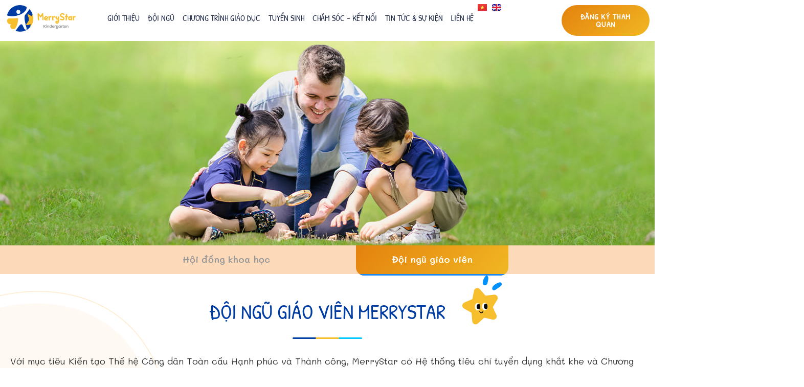

--- FILE ---
content_type: text/html; charset=utf-8
request_url: https://merrystar.edu.vn/doi-ngu-giao-vien/
body_size: 33338
content:
<!doctype html>
<html lang="vi" prefix="og: https://ogp.me/ns#">
<head><meta charset="UTF-8"><script>if(navigator.userAgent.match(/MSIE|Internet Explorer/i)||navigator.userAgent.match(/Trident\/7\..*?rv:11/i)){var href=document.location.href;if(!href.match(/[?&]nowprocket/)){if(href.indexOf("?")==-1){if(href.indexOf("#")==-1){document.location.href=href+"?nowprocket=1"}else{document.location.href=href.replace("#","?nowprocket=1#")}}else{if(href.indexOf("#")==-1){document.location.href=href+"&nowprocket=1"}else{document.location.href=href.replace("#","&nowprocket=1#")}}}}</script><script>class RocketLazyLoadScripts{constructor(){this.triggerEvents=["keydown","mousedown","mousemove","touchmove","touchstart","touchend","wheel"],this.userEventHandler=this._triggerListener.bind(this),this.touchStartHandler=this._onTouchStart.bind(this),this.touchMoveHandler=this._onTouchMove.bind(this),this.touchEndHandler=this._onTouchEnd.bind(this),this.clickHandler=this._onClick.bind(this),this.interceptedClicks=[],window.addEventListener("pageshow",e=>{this.persisted=e.persisted}),window.addEventListener("DOMContentLoaded",()=>{this._preconnect3rdParties()}),this.delayedScripts={normal:[],async:[],defer:[]},this.trash=[],this.allJQueries=[]}_addUserInteractionListener(e){if(document.hidden){e._triggerListener();return}this.triggerEvents.forEach(t=>window.addEventListener(t,e.userEventHandler,{passive:!0})),window.addEventListener("touchstart",e.touchStartHandler,{passive:!0}),window.addEventListener("mousedown",e.touchStartHandler),document.addEventListener("visibilitychange",e.userEventHandler)}_removeUserInteractionListener(){this.triggerEvents.forEach(e=>window.removeEventListener(e,this.userEventHandler,{passive:!0})),document.removeEventListener("visibilitychange",this.userEventHandler)}_onTouchStart(e){"HTML"!==e.target.tagName&&(window.addEventListener("touchend",this.touchEndHandler),window.addEventListener("mouseup",this.touchEndHandler),window.addEventListener("touchmove",this.touchMoveHandler,{passive:!0}),window.addEventListener("mousemove",this.touchMoveHandler),e.target.addEventListener("click",this.clickHandler),this._renameDOMAttribute(e.target,"onclick","rocket-onclick"),this._pendingClickStarted())}_onTouchMove(e){window.removeEventListener("touchend",this.touchEndHandler),window.removeEventListener("mouseup",this.touchEndHandler),window.removeEventListener("touchmove",this.touchMoveHandler,{passive:!0}),window.removeEventListener("mousemove",this.touchMoveHandler),e.target.removeEventListener("click",this.clickHandler),this._renameDOMAttribute(e.target,"rocket-onclick","onclick"),this._pendingClickFinished()}_onTouchEnd(e){window.removeEventListener("touchend",this.touchEndHandler),window.removeEventListener("mouseup",this.touchEndHandler),window.removeEventListener("touchmove",this.touchMoveHandler,{passive:!0}),window.removeEventListener("mousemove",this.touchMoveHandler)}_onClick(e){e.target.removeEventListener("click",this.clickHandler),this._renameDOMAttribute(e.target,"rocket-onclick","onclick"),this.interceptedClicks.push(e),e.preventDefault(),e.stopPropagation(),e.stopImmediatePropagation(),this._pendingClickFinished()}_replayClicks(){window.removeEventListener("touchstart",this.touchStartHandler,{passive:!0}),window.removeEventListener("mousedown",this.touchStartHandler),this.interceptedClicks.forEach(e=>{e.target.dispatchEvent(new MouseEvent("click",{view:e.view,bubbles:!0,cancelable:!0}))})}_waitForPendingClicks(){return new Promise(e=>{this._isClickPending?this._pendingClickFinished=e:e()})}_pendingClickStarted(){this._isClickPending=!0}_pendingClickFinished(){this._isClickPending=!1}_renameDOMAttribute(e,t,i){e.hasAttribute&&e.hasAttribute(t)&&(event.target.setAttribute(i,event.target.getAttribute(t)),event.target.removeAttribute(t))}_triggerListener(){this._removeUserInteractionListener(this),"loading"===document.readyState?document.addEventListener("DOMContentLoaded",this._loadEverythingNow.bind(this)):this._loadEverythingNow()}_preconnect3rdParties(){let e=[];document.querySelectorAll("script[type=rocketlazyloadscript]").forEach(t=>{if(t.hasAttribute("src")){let i=new URL(t.src).origin;i!==location.origin&&e.push({src:i,crossOrigin:t.crossOrigin||"module"===t.getAttribute("data-rocket-type")})}}),e=[...new Map(e.map(e=>[JSON.stringify(e),e])).values()],this._batchInjectResourceHints(e,"preconnect")}async _loadEverythingNow(){this.lastBreath=Date.now(),this._delayEventListeners(this),this._delayJQueryReady(this),this._handleDocumentWrite(),this._registerAllDelayedScripts(),this._preloadAllScripts(),await this._loadScriptsFromList(this.delayedScripts.normal),await this._loadScriptsFromList(this.delayedScripts.defer),await this._loadScriptsFromList(this.delayedScripts.async);try{await this._triggerDOMContentLoaded(),await this._triggerWindowLoad()}catch(e){console.error(e)}window.dispatchEvent(new Event("rocket-allScriptsLoaded")),this._waitForPendingClicks().then(()=>{this._replayClicks()}),this._emptyTrash()}_registerAllDelayedScripts(){document.querySelectorAll("script[type=rocketlazyloadscript]").forEach(e=>{e.hasAttribute("data-rocket-src")?e.hasAttribute("async")&&!1!==e.async?this.delayedScripts.async.push(e):e.hasAttribute("defer")&&!1!==e.defer||"module"===e.getAttribute("data-rocket-type")?this.delayedScripts.defer.push(e):this.delayedScripts.normal.push(e):this.delayedScripts.normal.push(e)})}async _transformScript(e){return await this._littleBreath(),new Promise(t=>{function i(){e.setAttribute("data-rocket-status","executed"),t()}function r(){e.setAttribute("data-rocket-status","failed"),t()}try{let n=e.getAttribute("data-rocket-type"),s=e.getAttribute("data-rocket-src");if(n?(e.type=n,e.removeAttribute("data-rocket-type")):e.removeAttribute("type"),e.addEventListener("load",i),e.addEventListener("error",r),s)e.src=s,e.removeAttribute("data-rocket-src");else if(navigator.userAgent.indexOf("Firefox/")>0){var a=document.createElement("script");[...e.attributes].forEach(e=>{"type"!==e.nodeName&&a.setAttribute("data-rocket-type"===e.nodeName?"type":e.nodeName,e.nodeValue)}),a.text=e.text,e.parentNode.replaceChild(a,e),i()}else e.src="data:text/javascript;base64,"+btoa(e.text)}catch(o){r()}})}async _loadScriptsFromList(e){let t=e.shift();return t?(await this._transformScript(t),this._loadScriptsFromList(e)):Promise.resolve()}_preloadAllScripts(){this._batchInjectResourceHints([...this.delayedScripts.normal,...this.delayedScripts.defer,...this.delayedScripts.async],"preload")}_batchInjectResourceHints(e,t){var i=document.createDocumentFragment();e.forEach(e=>{let r=e.getAttribute&&e.getAttribute("data-rocket-src")||e.src;if(r){let n=document.createElement("link");n.href=r,n.rel=t,"preconnect"!==t&&(n.as="script"),e.getAttribute&&"module"===e.getAttribute("data-rocket-type")&&(n.crossOrigin=!0),e.crossOrigin&&(n.crossOrigin=e.crossOrigin),e.integrity&&(n.integrity=e.integrity),i.appendChild(n),this.trash.push(n)}}),document.head.appendChild(i)}_delayEventListeners(e){let t={};function i(e,i){!function e(i){!t[i]&&(t[i]={originalFunctions:{add:i.addEventListener,remove:i.removeEventListener},eventsToRewrite:[]},i.addEventListener=function(){arguments[0]=r(arguments[0]),t[i].originalFunctions.add.apply(i,arguments)},i.removeEventListener=function(){arguments[0]=r(arguments[0]),t[i].originalFunctions.remove.apply(i,arguments)});function r(e){return t[i].eventsToRewrite.indexOf(e)>=0?"rocket-"+e:e}}(e),t[e].eventsToRewrite.push(i)}function r(e,t){let i=e[t];Object.defineProperty(e,t,{get:()=>i||function(){},set(r){e["rocket"+t]=i=r}})}i(document,"DOMContentLoaded"),i(window,"DOMContentLoaded"),i(window,"load"),i(window,"pageshow"),i(document,"readystatechange"),r(document,"onreadystatechange"),r(window,"onload"),r(window,"onpageshow"),Object.defineProperty(document,"readyState",{get:()=>e.rocketReadyState,set(t){e.rocketReadyState=t}}),document.readyState="loading"}_delayJQueryReady(e){let t;function i(i){if(i&&i.fn&&!e.allJQueries.includes(i)){i.fn.ready=i.fn.init.prototype.ready=function(t){return e.domReadyFired?t.bind(document)(i):document.addEventListener("rocket-DOMContentLoaded",()=>t.bind(document)(i)),i([])};let r=i.fn.on;i.fn.on=i.fn.init.prototype.on=function(){if(this[0]===window){function e(e){return e.split(" ").map(e=>"load"===e||0===e.indexOf("load.")?"rocket-jquery-load":e).join(" ")}"string"==typeof arguments[0]||arguments[0]instanceof String?arguments[0]=e(arguments[0]):"object"==typeof arguments[0]&&Object.keys(arguments[0]).forEach(t=>{delete Object.assign(arguments[0],{[e(t)]:arguments[0][t]})[t]})}return r.apply(this,arguments),this},e.allJQueries.push(i)}t=i}i(window.jQuery),Object.defineProperty(window,"jQuery",{get:()=>t,set(e){i(e)}})}async _triggerDOMContentLoaded(){this.domReadyFired=!0,document.readyState="interactive",await this._littleBreath(),document.dispatchEvent(new Event("rocket-DOMContentLoaded")),await this._littleBreath(),window.dispatchEvent(new Event("rocket-DOMContentLoaded")),await this._littleBreath(),document.dispatchEvent(new Event("rocket-readystatechange")),await this._littleBreath(),document.rocketonreadystatechange&&document.rocketonreadystatechange()}async _triggerWindowLoad(){document.readyState="complete",await this._littleBreath(),window.dispatchEvent(new Event("rocket-load")),await this._littleBreath(),window.rocketonload&&window.rocketonload(),await this._littleBreath(),this.allJQueries.forEach(e=>e(window).trigger("rocket-jquery-load")),await this._littleBreath();let e=new Event("rocket-pageshow");e.persisted=this.persisted,window.dispatchEvent(e),await this._littleBreath(),window.rocketonpageshow&&window.rocketonpageshow({persisted:this.persisted})}_handleDocumentWrite(){let e=new Map;document.write=document.writeln=function(t){let i=document.currentScript;i||console.error("WPRocket unable to document.write this: "+t);let r=document.createRange(),n=i.parentElement,s=e.get(i);void 0===s&&(s=i.nextSibling,e.set(i,s));let a=document.createDocumentFragment();r.setStart(a,0),a.appendChild(r.createContextualFragment(t)),n.insertBefore(a,s)}}async _littleBreath(){Date.now()-this.lastBreath>45&&(await this._requestAnimFrame(),this.lastBreath=Date.now())}async _requestAnimFrame(){return document.hidden?new Promise(e=>setTimeout(e)):new Promise(e=>requestAnimationFrame(e))}_emptyTrash(){this.trash.forEach(e=>e.remove())}static run(){let e=new RocketLazyLoadScripts;e._addUserInteractionListener(e)}}RocketLazyLoadScripts.run();</script>
	
	<meta name="viewport" content="width=device-width, initial-scale=1">
	<link rel="profile" href="https://gmpg.org/xfn/11">
	<link rel="alternate" href="https://merrystar.edu.vn/doi-ngu-giao-vien/" hreflang="vi" />
<link rel="alternate" href="https://merrystar.edu.vn/en/merrystars-teachers/" hreflang="en" />

<!-- Tối ưu hóa công cụ tìm kiếm bởi Rank Math - https://rankmath.com/ -->
<title>Đội Ngũ Giáo Viên - Mầm non Song ngữ MerryStar</title>
<meta name="description" content="Với mục tiêu Kiến tạo Thế hệ Công dân Toàn cầu Hạnh phúc và Thành công, MerryStar có Hệ thống tiêu chí tuyển dụng khắt khe và Chương trình Đào tạo Giáo viên"/>
<meta name="robots" content="index, follow, max-snippet:-1, max-video-preview:-1, max-image-preview:large"/>
<link rel="canonical" href="https://merrystar.edu.vn/doi-ngu-giao-vien/" />
<meta property="og:locale" content="vi_VN" />
<meta property="og:type" content="article" />
<meta property="og:title" content="Đội Ngũ Giáo Viên - Mầm non Song ngữ MerryStar" />
<meta property="og:description" content="Với mục tiêu Kiến tạo Thế hệ Công dân Toàn cầu Hạnh phúc và Thành công, MerryStar có Hệ thống tiêu chí tuyển dụng khắt khe và Chương trình Đào tạo Giáo viên" />
<meta property="og:url" content="https://merrystar.edu.vn/doi-ngu-giao-vien/" />
<meta property="og:site_name" content="Mầm non Song ngữ MerryStar" />
<meta property="og:updated_time" content="2022-11-27T13:04:08+07:00" />
<meta property="og:image" content="https://merrystar.edu.vn/wp-content/uploads/2022/03/Rectangle-1242.png" />
<meta property="og:image:secure_url" content="https://merrystar.edu.vn/wp-content/uploads/2022/03/Rectangle-1242.png" />
<meta property="og:image:width" content="370" />
<meta property="og:image:height" content="286" />
<meta property="og:image:alt" content="Đội Ngũ Giáo Viên" />
<meta property="og:image:type" content="image/png" />
<meta property="article:published_time" content="2022-03-21T13:14:57+07:00" />
<meta property="article:modified_time" content="2022-11-27T13:04:08+07:00" />
<meta name="twitter:card" content="summary_large_image" />
<meta name="twitter:title" content="Đội Ngũ Giáo Viên - Mầm non Song ngữ MerryStar" />
<meta name="twitter:description" content="Với mục tiêu Kiến tạo Thế hệ Công dân Toàn cầu Hạnh phúc và Thành công, MerryStar có Hệ thống tiêu chí tuyển dụng khắt khe và Chương trình Đào tạo Giáo viên" />
<meta name="twitter:image" content="https://merrystar.edu.vn/wp-content/uploads/2022/03/Rectangle-1242.png" />
<meta name="twitter:label1" content="Thời gian để đọc" />
<meta name="twitter:data1" content="3 phút" />
<script type="application/ld+json" class="rank-math-schema">{"@context":"https://schema.org","@graph":[{"@type":["EducationalOrganization","Organization"],"@id":"https://merrystar.edu.vn/#organization","name":"M\u1ea7m non Song ng\u1eef MerryStar","url":"https://merrystar.edu.vn","logo":{"@type":"ImageObject","@id":"https://merrystar.edu.vn/#logo","url":"https://merrystar.edu.vn/wp-content/uploads/2021/09/logo-merrystar-horizontal.png","contentUrl":"https://merrystar.edu.vn/wp-content/uploads/2021/09/logo-merrystar-horizontal.png","caption":"M\u1ea7m non Song ng\u1eef MerryStar","inLanguage":"vi","width":"903","height":"340"}},{"@type":"WebSite","@id":"https://merrystar.edu.vn/#website","url":"https://merrystar.edu.vn","name":"M\u1ea7m non Song ng\u1eef MerryStar","publisher":{"@id":"https://merrystar.edu.vn/#organization"},"inLanguage":"vi"},{"@type":"ImageObject","@id":"https://merrystar.edu.vn/wp-content/uploads/2021/09/star-title.png","url":"https://merrystar.edu.vn/wp-content/uploads/2021/09/star-title.png","width":"200","height":"200","inLanguage":"vi"},{"@type":"WebPage","@id":"https://merrystar.edu.vn/doi-ngu-giao-vien/#webpage","url":"https://merrystar.edu.vn/doi-ngu-giao-vien/","name":"\u0110\u1ed9i Ng\u0169 Gi\u00e1o Vi\u00ean - M\u1ea7m non Song ng\u1eef MerryStar","datePublished":"2022-03-21T13:14:57+07:00","dateModified":"2022-11-27T13:04:08+07:00","isPartOf":{"@id":"https://merrystar.edu.vn/#website"},"primaryImageOfPage":{"@id":"https://merrystar.edu.vn/wp-content/uploads/2021/09/star-title.png"},"inLanguage":"vi"},{"@type":"Person","@id":"https://merrystar.edu.vn/author/cidi/","name":"cidi","url":"https://merrystar.edu.vn/author/cidi/","image":{"@type":"ImageObject","@id":"https://secure.gravatar.com/avatar/ffd7300eb7ca5cee345bb8ff3dd562a7?s=96&amp;d=mm&amp;r=g","url":"https://secure.gravatar.com/avatar/ffd7300eb7ca5cee345bb8ff3dd562a7?s=96&amp;d=mm&amp;r=g","caption":"cidi","inLanguage":"vi"},"sameAs":["https://merrystar.edu.vn"],"worksFor":{"@id":"https://merrystar.edu.vn/#organization"}},{"@type":"Article","headline":"\u0110\u1ed9i Ng\u0169 Gi\u00e1o Vi\u00ean - M\u1ea7m non Song ng\u1eef MerryStar","datePublished":"2022-03-21T13:14:57+07:00","dateModified":"2022-11-27T13:04:08+07:00","author":{"@id":"https://merrystar.edu.vn/author/cidi/","name":"cidi"},"publisher":{"@id":"https://merrystar.edu.vn/#organization"},"description":"V\u1edbi m\u1ee5c ti\u00eau Ki\u1ebfn t\u1ea1o Th\u1ebf h\u1ec7 C\u00f4ng d\u00e2n To\u00e0n c\u1ea7u H\u1ea1nh ph\u00fac v\u00e0 Th\u00e0nh c\u00f4ng, MerryStar c\u00f3 H\u1ec7 th\u1ed1ng ti\u00eau ch\u00ed tuy\u1ec3n d\u1ee5ng kh\u1eaft khe v\u00e0 Ch\u01b0\u01a1ng tr\u00ecnh \u0110\u00e0o t\u1ea1o Gi\u00e1o vi\u00ean","name":"\u0110\u1ed9i Ng\u0169 Gi\u00e1o Vi\u00ean - M\u1ea7m non Song ng\u1eef MerryStar","@id":"https://merrystar.edu.vn/doi-ngu-giao-vien/#richSnippet","isPartOf":{"@id":"https://merrystar.edu.vn/doi-ngu-giao-vien/#webpage"},"image":{"@id":"https://merrystar.edu.vn/wp-content/uploads/2021/09/star-title.png"},"inLanguage":"vi","mainEntityOfPage":{"@id":"https://merrystar.edu.vn/doi-ngu-giao-vien/#webpage"}}]}</script>
<!-- /Plugin SEO WordPress Rank Math -->


<link rel="alternate" type="application/rss+xml" title="Dòng thông tin Mầm non Song ngữ MerryStar &raquo;" href="https://merrystar.edu.vn/feed/" />
<link rel="alternate" type="application/rss+xml" title="Mầm non Song ngữ MerryStar &raquo; Dòng bình luận" href="https://merrystar.edu.vn/comments/feed/" />
<link data-minify="1" rel='stylesheet' id='fluentform-elementor-widget-css' href='https://merrystar.edu.vn/wp-content/cache/min/1/wp-content/plugins/fluentform/assets/css/fluent-forms-elementor-widget.css?ver=1768941123' media='all' />
<link data-minify="1" rel='stylesheet' id='bdt-uikit-css' href='https://merrystar.edu.vn/wp-content/cache/min/1/wp-content/plugins/bdthemes-element-pack/assets/css/bdt-uikit.css?ver=1768941123' media='all' />
<link data-minify="1" rel='stylesheet' id='ep-helper-css' href='https://merrystar.edu.vn/wp-content/cache/min/1/wp-content/plugins/bdthemes-element-pack/assets/css/ep-helper.css?ver=1768941123' media='all' />
<style id='wp-emoji-styles-inline-css'>

	img.wp-smiley, img.emoji {
		display: inline !important;
		border: none !important;
		box-shadow: none !important;
		height: 1em !important;
		width: 1em !important;
		margin: 0 0.07em !important;
		vertical-align: -0.1em !important;
		background: none !important;
		padding: 0 !important;
	}
</style>
<style id='rank-math-toc-block-style-inline-css'>
.wp-block-rank-math-toc-block nav ol{counter-reset:item}.wp-block-rank-math-toc-block nav ol li{display:block}.wp-block-rank-math-toc-block nav ol li:before{content:counters(item, ".") ". ";counter-increment:item}

</style>
<style id='classic-theme-styles-inline-css'>
/*! This file is auto-generated */
.wp-block-button__link{color:#fff;background-color:#32373c;border-radius:9999px;box-shadow:none;text-decoration:none;padding:calc(.667em + 2px) calc(1.333em + 2px);font-size:1.125em}.wp-block-file__button{background:#32373c;color:#fff;text-decoration:none}
</style>
<style id='global-styles-inline-css'>
:root{--wp--preset--aspect-ratio--square: 1;--wp--preset--aspect-ratio--4-3: 4/3;--wp--preset--aspect-ratio--3-4: 3/4;--wp--preset--aspect-ratio--3-2: 3/2;--wp--preset--aspect-ratio--2-3: 2/3;--wp--preset--aspect-ratio--16-9: 16/9;--wp--preset--aspect-ratio--9-16: 9/16;--wp--preset--color--black: #000000;--wp--preset--color--cyan-bluish-gray: #abb8c3;--wp--preset--color--white: #ffffff;--wp--preset--color--pale-pink: #f78da7;--wp--preset--color--vivid-red: #cf2e2e;--wp--preset--color--luminous-vivid-orange: #ff6900;--wp--preset--color--luminous-vivid-amber: #fcb900;--wp--preset--color--light-green-cyan: #7bdcb5;--wp--preset--color--vivid-green-cyan: #00d084;--wp--preset--color--pale-cyan-blue: #8ed1fc;--wp--preset--color--vivid-cyan-blue: #0693e3;--wp--preset--color--vivid-purple: #9b51e0;--wp--preset--gradient--vivid-cyan-blue-to-vivid-purple: linear-gradient(135deg,rgba(6,147,227,1) 0%,rgb(155,81,224) 100%);--wp--preset--gradient--light-green-cyan-to-vivid-green-cyan: linear-gradient(135deg,rgb(122,220,180) 0%,rgb(0,208,130) 100%);--wp--preset--gradient--luminous-vivid-amber-to-luminous-vivid-orange: linear-gradient(135deg,rgba(252,185,0,1) 0%,rgba(255,105,0,1) 100%);--wp--preset--gradient--luminous-vivid-orange-to-vivid-red: linear-gradient(135deg,rgba(255,105,0,1) 0%,rgb(207,46,46) 100%);--wp--preset--gradient--very-light-gray-to-cyan-bluish-gray: linear-gradient(135deg,rgb(238,238,238) 0%,rgb(169,184,195) 100%);--wp--preset--gradient--cool-to-warm-spectrum: linear-gradient(135deg,rgb(74,234,220) 0%,rgb(151,120,209) 20%,rgb(207,42,186) 40%,rgb(238,44,130) 60%,rgb(251,105,98) 80%,rgb(254,248,76) 100%);--wp--preset--gradient--blush-light-purple: linear-gradient(135deg,rgb(255,206,236) 0%,rgb(152,150,240) 100%);--wp--preset--gradient--blush-bordeaux: linear-gradient(135deg,rgb(254,205,165) 0%,rgb(254,45,45) 50%,rgb(107,0,62) 100%);--wp--preset--gradient--luminous-dusk: linear-gradient(135deg,rgb(255,203,112) 0%,rgb(199,81,192) 50%,rgb(65,88,208) 100%);--wp--preset--gradient--pale-ocean: linear-gradient(135deg,rgb(255,245,203) 0%,rgb(182,227,212) 50%,rgb(51,167,181) 100%);--wp--preset--gradient--electric-grass: linear-gradient(135deg,rgb(202,248,128) 0%,rgb(113,206,126) 100%);--wp--preset--gradient--midnight: linear-gradient(135deg,rgb(2,3,129) 0%,rgb(40,116,252) 100%);--wp--preset--font-size--small: 13px;--wp--preset--font-size--medium: 20px;--wp--preset--font-size--large: 36px;--wp--preset--font-size--x-large: 42px;--wp--preset--spacing--20: 0.44rem;--wp--preset--spacing--30: 0.67rem;--wp--preset--spacing--40: 1rem;--wp--preset--spacing--50: 1.5rem;--wp--preset--spacing--60: 2.25rem;--wp--preset--spacing--70: 3.38rem;--wp--preset--spacing--80: 5.06rem;--wp--preset--shadow--natural: 6px 6px 9px rgba(0, 0, 0, 0.2);--wp--preset--shadow--deep: 12px 12px 50px rgba(0, 0, 0, 0.4);--wp--preset--shadow--sharp: 6px 6px 0px rgba(0, 0, 0, 0.2);--wp--preset--shadow--outlined: 6px 6px 0px -3px rgba(255, 255, 255, 1), 6px 6px rgba(0, 0, 0, 1);--wp--preset--shadow--crisp: 6px 6px 0px rgba(0, 0, 0, 1);}:where(.is-layout-flex){gap: 0.5em;}:where(.is-layout-grid){gap: 0.5em;}body .is-layout-flex{display: flex;}.is-layout-flex{flex-wrap: wrap;align-items: center;}.is-layout-flex > :is(*, div){margin: 0;}body .is-layout-grid{display: grid;}.is-layout-grid > :is(*, div){margin: 0;}:where(.wp-block-columns.is-layout-flex){gap: 2em;}:where(.wp-block-columns.is-layout-grid){gap: 2em;}:where(.wp-block-post-template.is-layout-flex){gap: 1.25em;}:where(.wp-block-post-template.is-layout-grid){gap: 1.25em;}.has-black-color{color: var(--wp--preset--color--black) !important;}.has-cyan-bluish-gray-color{color: var(--wp--preset--color--cyan-bluish-gray) !important;}.has-white-color{color: var(--wp--preset--color--white) !important;}.has-pale-pink-color{color: var(--wp--preset--color--pale-pink) !important;}.has-vivid-red-color{color: var(--wp--preset--color--vivid-red) !important;}.has-luminous-vivid-orange-color{color: var(--wp--preset--color--luminous-vivid-orange) !important;}.has-luminous-vivid-amber-color{color: var(--wp--preset--color--luminous-vivid-amber) !important;}.has-light-green-cyan-color{color: var(--wp--preset--color--light-green-cyan) !important;}.has-vivid-green-cyan-color{color: var(--wp--preset--color--vivid-green-cyan) !important;}.has-pale-cyan-blue-color{color: var(--wp--preset--color--pale-cyan-blue) !important;}.has-vivid-cyan-blue-color{color: var(--wp--preset--color--vivid-cyan-blue) !important;}.has-vivid-purple-color{color: var(--wp--preset--color--vivid-purple) !important;}.has-black-background-color{background-color: var(--wp--preset--color--black) !important;}.has-cyan-bluish-gray-background-color{background-color: var(--wp--preset--color--cyan-bluish-gray) !important;}.has-white-background-color{background-color: var(--wp--preset--color--white) !important;}.has-pale-pink-background-color{background-color: var(--wp--preset--color--pale-pink) !important;}.has-vivid-red-background-color{background-color: var(--wp--preset--color--vivid-red) !important;}.has-luminous-vivid-orange-background-color{background-color: var(--wp--preset--color--luminous-vivid-orange) !important;}.has-luminous-vivid-amber-background-color{background-color: var(--wp--preset--color--luminous-vivid-amber) !important;}.has-light-green-cyan-background-color{background-color: var(--wp--preset--color--light-green-cyan) !important;}.has-vivid-green-cyan-background-color{background-color: var(--wp--preset--color--vivid-green-cyan) !important;}.has-pale-cyan-blue-background-color{background-color: var(--wp--preset--color--pale-cyan-blue) !important;}.has-vivid-cyan-blue-background-color{background-color: var(--wp--preset--color--vivid-cyan-blue) !important;}.has-vivid-purple-background-color{background-color: var(--wp--preset--color--vivid-purple) !important;}.has-black-border-color{border-color: var(--wp--preset--color--black) !important;}.has-cyan-bluish-gray-border-color{border-color: var(--wp--preset--color--cyan-bluish-gray) !important;}.has-white-border-color{border-color: var(--wp--preset--color--white) !important;}.has-pale-pink-border-color{border-color: var(--wp--preset--color--pale-pink) !important;}.has-vivid-red-border-color{border-color: var(--wp--preset--color--vivid-red) !important;}.has-luminous-vivid-orange-border-color{border-color: var(--wp--preset--color--luminous-vivid-orange) !important;}.has-luminous-vivid-amber-border-color{border-color: var(--wp--preset--color--luminous-vivid-amber) !important;}.has-light-green-cyan-border-color{border-color: var(--wp--preset--color--light-green-cyan) !important;}.has-vivid-green-cyan-border-color{border-color: var(--wp--preset--color--vivid-green-cyan) !important;}.has-pale-cyan-blue-border-color{border-color: var(--wp--preset--color--pale-cyan-blue) !important;}.has-vivid-cyan-blue-border-color{border-color: var(--wp--preset--color--vivid-cyan-blue) !important;}.has-vivid-purple-border-color{border-color: var(--wp--preset--color--vivid-purple) !important;}.has-vivid-cyan-blue-to-vivid-purple-gradient-background{background: var(--wp--preset--gradient--vivid-cyan-blue-to-vivid-purple) !important;}.has-light-green-cyan-to-vivid-green-cyan-gradient-background{background: var(--wp--preset--gradient--light-green-cyan-to-vivid-green-cyan) !important;}.has-luminous-vivid-amber-to-luminous-vivid-orange-gradient-background{background: var(--wp--preset--gradient--luminous-vivid-amber-to-luminous-vivid-orange) !important;}.has-luminous-vivid-orange-to-vivid-red-gradient-background{background: var(--wp--preset--gradient--luminous-vivid-orange-to-vivid-red) !important;}.has-very-light-gray-to-cyan-bluish-gray-gradient-background{background: var(--wp--preset--gradient--very-light-gray-to-cyan-bluish-gray) !important;}.has-cool-to-warm-spectrum-gradient-background{background: var(--wp--preset--gradient--cool-to-warm-spectrum) !important;}.has-blush-light-purple-gradient-background{background: var(--wp--preset--gradient--blush-light-purple) !important;}.has-blush-bordeaux-gradient-background{background: var(--wp--preset--gradient--blush-bordeaux) !important;}.has-luminous-dusk-gradient-background{background: var(--wp--preset--gradient--luminous-dusk) !important;}.has-pale-ocean-gradient-background{background: var(--wp--preset--gradient--pale-ocean) !important;}.has-electric-grass-gradient-background{background: var(--wp--preset--gradient--electric-grass) !important;}.has-midnight-gradient-background{background: var(--wp--preset--gradient--midnight) !important;}.has-small-font-size{font-size: var(--wp--preset--font-size--small) !important;}.has-medium-font-size{font-size: var(--wp--preset--font-size--medium) !important;}.has-large-font-size{font-size: var(--wp--preset--font-size--large) !important;}.has-x-large-font-size{font-size: var(--wp--preset--font-size--x-large) !important;}
:where(.wp-block-post-template.is-layout-flex){gap: 1.25em;}:where(.wp-block-post-template.is-layout-grid){gap: 1.25em;}
:where(.wp-block-columns.is-layout-flex){gap: 2em;}:where(.wp-block-columns.is-layout-grid){gap: 2em;}
:root :where(.wp-block-pullquote){font-size: 1.5em;line-height: 1.6;}
</style>
<link rel='stylesheet' id='hello-elementor-css' href='https://merrystar.edu.vn/wp-content/themes/hello-elementor/style.min.css?ver=3.1.1' media='all' />
<link rel='stylesheet' id='hello-elementor-theme-style-css' href='https://merrystar.edu.vn/wp-content/themes/hello-elementor/theme.min.css?ver=3.1.1' media='all' />
<link rel='stylesheet' id='hello-elementor-header-footer-css' href='https://merrystar.edu.vn/wp-content/themes/hello-elementor/header-footer.min.css?ver=3.1.1' media='all' />
<link rel='stylesheet' id='elementor-frontend-css' href='https://merrystar.edu.vn/wp-content/plugins/elementor/assets/css/frontend.min.css?ver=3.34.2' media='all' />
<link rel='stylesheet' id='widget-image-css' href='https://merrystar.edu.vn/wp-content/plugins/elementor/assets/css/widget-image.min.css?ver=3.34.2' media='all' />
<link rel='stylesheet' id='widget-nav-menu-css' href='https://merrystar.edu.vn/wp-content/plugins/elementor-pro/assets/css/widget-nav-menu.min.css?ver=3.29.2' media='all' />
<link rel='stylesheet' id='widget-heading-css' href='https://merrystar.edu.vn/wp-content/plugins/elementor/assets/css/widget-heading.min.css?ver=3.34.2' media='all' />
<link rel='stylesheet' id='widget-social-icons-css' href='https://merrystar.edu.vn/wp-content/plugins/elementor/assets/css/widget-social-icons.min.css?ver=3.34.2' media='all' />
<link rel='stylesheet' id='e-apple-webkit-css' href='https://merrystar.edu.vn/wp-content/plugins/elementor/assets/css/conditionals/apple-webkit.min.css?ver=3.34.2' media='all' />
<link rel='stylesheet' id='widget-divider-css' href='https://merrystar.edu.vn/wp-content/plugins/elementor/assets/css/widget-divider.min.css?ver=3.34.2' media='all' />
<link rel='stylesheet' id='widget-icon-list-css' href='https://merrystar.edu.vn/wp-content/plugins/elementor/assets/css/widget-icon-list.min.css?ver=3.34.2' media='all' />
<link data-minify="1" rel='stylesheet' id='ep-tabs-css' href='https://merrystar.edu.vn/wp-content/cache/min/1/wp-content/plugins/bdthemes-element-pack/assets/css/ep-tabs.css?ver=1768941124' media='all' />
<link data-minify="1" rel='stylesheet' id='jet-elements-css' href='https://merrystar.edu.vn/wp-content/cache/min/1/wp-content/plugins/jet-elements/assets/css/jet-elements.css?ver=1768941124' media='all' />
<link data-minify="1" rel='stylesheet' id='jet-elements-skin-css' href='https://merrystar.edu.vn/wp-content/cache/min/1/wp-content/plugins/jet-elements/assets/css/jet-elements-skin.css?ver=1768941125' media='all' />
<link data-minify="1" rel='stylesheet' id='elementor-icons-css' href='https://merrystar.edu.vn/wp-content/cache/min/1/wp-content/plugins/elementor/assets/lib/eicons/css/elementor-icons.min.css?ver=1768941125' media='all' />
<link rel='stylesheet' id='elementor-post-14-css' href='https://merrystar.edu.vn/wp-content/uploads/elementor/css/post-14.css?ver=1768940539' media='all' />
<link rel='stylesheet' id='cpel-language-switcher-css' href='https://merrystar.edu.vn/wp-content/plugins/connect-polylang-elementor/assets/css/language-switcher.min.css?ver=2.4.5' media='all' />
<link rel='stylesheet' id='widget-spacer-css' href='https://merrystar.edu.vn/wp-content/plugins/elementor/assets/css/widget-spacer.min.css?ver=3.34.2' media='all' />
<link rel='stylesheet' id='e-motion-fx-css' href='https://merrystar.edu.vn/wp-content/plugins/elementor-pro/assets/css/modules/motion-fx.min.css?ver=3.29.2' media='all' />
<link rel='stylesheet' id='e-animation-fadeInDown-css' href='https://merrystar.edu.vn/wp-content/plugins/elementor/assets/lib/animations/styles/fadeInDown.min.css?ver=3.34.2' media='all' />
<link rel='stylesheet' id='widget-toggle-css' href='https://merrystar.edu.vn/wp-content/plugins/elementor/assets/css/widget-toggle.min.css?ver=3.34.2' media='all' />
<link rel='stylesheet' id='elementor-post-10775-css' href='https://merrystar.edu.vn/wp-content/uploads/elementor/css/post-10775.css?ver=1768944809' media='all' />
<link rel='stylesheet' id='elementor-post-8148-css' href='https://merrystar.edu.vn/wp-content/uploads/elementor/css/post-8148.css?ver=1768940541' media='all' />
<link rel='stylesheet' id='elementor-post-8141-css' href='https://merrystar.edu.vn/wp-content/uploads/elementor/css/post-8141.css?ver=1768940541' media='all' />
<link data-minify="1" rel='stylesheet' id='elementor-gf-local-patrickhandsc-css' href='https://merrystar.edu.vn/wp-content/cache/min/1/wp-content/uploads/elementor/google-fonts/css/patrickhandsc.css?ver=1768941125' media='all' />
<link data-minify="1" rel='stylesheet' id='elementor-gf-local-mali-css' href='https://merrystar.edu.vn/wp-content/cache/min/1/wp-content/uploads/elementor/google-fonts/css/mali.css?ver=1768941125' media='all' />
<link data-minify="1" rel='stylesheet' id='elementor-gf-local-roboto-css' href='https://merrystar.edu.vn/wp-content/cache/min/1/wp-content/uploads/elementor/google-fonts/css/roboto.css?ver=1768941131' media='all' />
<link data-minify="1" rel='stylesheet' id='elementor-gf-local-patrickhand-css' href='https://merrystar.edu.vn/wp-content/cache/min/1/wp-content/uploads/elementor/google-fonts/css/patrickhand.css?ver=1768941131' media='all' />
<link rel='stylesheet' id='elementor-icons-shared-0-css' href='https://merrystar.edu.vn/wp-content/plugins/elementor/assets/lib/font-awesome/css/fontawesome.min.css?ver=5.15.3' media='all' />
<link data-minify="1" rel='stylesheet' id='elementor-icons-fa-solid-css' href='https://merrystar.edu.vn/wp-content/cache/min/1/wp-content/plugins/elementor/assets/lib/font-awesome/css/solid.min.css?ver=1768941132' media='all' />
<link data-minify="1" rel='stylesheet' id='elementor-icons-fa-brands-css' href='https://merrystar.edu.vn/wp-content/cache/min/1/wp-content/plugins/elementor/assets/lib/font-awesome/css/brands.min.css?ver=1768941132' media='all' />
<script type="rocketlazyloadscript" data-rocket-src="https://merrystar.edu.vn/wp-includes/js/jquery/jquery.min.js?ver=3.7.1" id="jquery-core-js"></script>
<script type="rocketlazyloadscript" data-rocket-src="https://merrystar.edu.vn/wp-includes/js/jquery/jquery-migrate.min.js?ver=3.4.1" id="jquery-migrate-js"></script>
<meta name="generator" content="WordPress 6.6.4" />
<link rel='shortlink' href='https://merrystar.edu.vn/?p=10775' />
<link rel="alternate" title="oNhúng (JSON)" type="application/json+oembed" href="https://merrystar.edu.vn/wp-json/oembed/1.0/embed?url=https%3A%2F%2Fmerrystar.edu.vn%2Fdoi-ngu-giao-vien%2F" />
<link rel="alternate" title="oNhúng (XML)" type="text/xml+oembed" href="https://merrystar.edu.vn/wp-json/oembed/1.0/embed?url=https%3A%2F%2Fmerrystar.edu.vn%2Fdoi-ngu-giao-vien%2F&#038;format=xml" />
<!-- Google tag (gtag.js) -->
<script type="rocketlazyloadscript" async data-rocket-src="https://www.googletagmanager.com/gtag/js?id=G-8CPKH6D9Y9"></script>
<script type="rocketlazyloadscript">
  window.dataLayer = window.dataLayer || [];
  function gtag(){dataLayer.push(arguments);}
  gtag('js', new Date());

  gtag('config', 'G-8CPKH6D9Y9');
</script>
<meta name="generator" content="Elementor 3.34.2; features: additional_custom_breakpoints; settings: css_print_method-external, google_font-enabled, font_display-auto">
<!-- Google Tag Manager -->
<script type="rocketlazyloadscript">(function(w,d,s,l,i){w[l]=w[l]||[];w[l].push({'gtm.start':
new Date().getTime(),event:'gtm.js'});var f=d.getElementsByTagName(s)[0],
j=d.createElement(s),dl=l!='dataLayer'?'&l='+l:'';j.async=true;j.src=
'https://www.googletagmanager.com/gtm.js?id='+i+dl;f.parentNode.insertBefore(j,f);
})(window,document,'script','dataLayer','GTM-MF9D8KR');</script>
<!-- End Google Tag Manager -->
<!-- Meta Pixel Code -->
<script type="rocketlazyloadscript">
!function(f,b,e,v,n,t,s)
{if(f.fbq)return;n=f.fbq=function(){n.callMethod?
n.callMethod.apply(n,arguments):n.queue.push(arguments)};
if(!f._fbq)f._fbq=n;n.push=n;n.loaded=!0;n.version='2.0';
n.queue=[];t=b.createElement(e);t.async=!0;
t.src=v;s=b.getElementsByTagName(e)[0];
s.parentNode.insertBefore(t,s)}(window, document,'script',
'https://connect.facebook.net/en_US/fbevents.js');
fbq('init', '730138743058692');
fbq('track', 'PageView');
</script>
<noscript><img height="1" width="1" style="display:none"
src="https://www.facebook.com/tr?id=730138743058692&ev=PageView&noscript=1"
/></noscript>
<!-- End Meta Pixel Code -->

<script type="rocketlazyloadscript">
!function (w, d, t) {
  w.TiktokAnalyticsObject=t;var ttq=w[t]=w[t]||[];ttq.methods=["page","track","identify","instances","debug","on","off","once","ready","alias","group","enableCookie","disableCookie"],ttq.setAndDefer=function(t,e){t[e]=function(){t.push([e].concat(Array.prototype.slice.call(arguments,0)))}};for(var i=0;i<ttq.methods.length;i++)ttq.setAndDefer(ttq,ttq.methods[i]);ttq.instance=function(t){for(var e=ttq._i[t]||[],n=0;n<ttq.methods.length;n++)ttq.setAndDefer(e,ttq.methods[n]);return e},ttq.load=function(e,n){var i="https://analytics.tiktok.com/i18n/pixel/events.js";ttq._i=ttq._i||{},ttq._i[e]=[],ttq._i[e]._u=i,ttq._t=ttq._t||{},ttq._t[e]=+new Date,ttq._o=ttq._o||{},ttq._o[e]=n||{};var o=document.createElement("script");o.type="text/javascript",o.async=!0,o.src=i+"?sdkid="+e+"&lib="+t;var a=document.getElementsByTagName("script")[0];a.parentNode.insertBefore(o,a)};

  ttq.load('CECO6JBC77UD28TR2720');
  ttq.page();
}(window, document, 'ttq');
</script>
			<style>
				.e-con.e-parent:nth-of-type(n+4):not(.e-lazyloaded):not(.e-no-lazyload),
				.e-con.e-parent:nth-of-type(n+4):not(.e-lazyloaded):not(.e-no-lazyload) * {
					background-image: none !important;
				}
				@media screen and (max-height: 1024px) {
					.e-con.e-parent:nth-of-type(n+3):not(.e-lazyloaded):not(.e-no-lazyload),
					.e-con.e-parent:nth-of-type(n+3):not(.e-lazyloaded):not(.e-no-lazyload) * {
						background-image: none !important;
					}
				}
				@media screen and (max-height: 640px) {
					.e-con.e-parent:nth-of-type(n+2):not(.e-lazyloaded):not(.e-no-lazyload),
					.e-con.e-parent:nth-of-type(n+2):not(.e-lazyloaded):not(.e-no-lazyload) * {
						background-image: none !important;
					}
				}
			</style>
			<link rel="icon" href="https://merrystar.edu.vn/wp-content/uploads/2021/08/cropped-favicon-merrystar-32x32.png" sizes="32x32" />
<link rel="icon" href="https://merrystar.edu.vn/wp-content/uploads/2021/08/cropped-favicon-merrystar-192x192.png" sizes="192x192" />
<link rel="apple-touch-icon" href="https://merrystar.edu.vn/wp-content/uploads/2021/08/cropped-favicon-merrystar-180x180.png" />
<meta name="msapplication-TileImage" content="https://merrystar.edu.vn/wp-content/uploads/2021/08/cropped-favicon-merrystar-270x270.png" />
<noscript><style id="rocket-lazyload-nojs-css">.rll-youtube-player, [data-lazy-src]{display:none !important;}</style></noscript></head>
<body class="page-template-default page page-id-10775 wp-custom-logo elementor-default elementor-kit-14 elementor-page elementor-page-10775">

<!-- Google Tag Manager (noscript) -->
<noscript><iframe src="https://www.googletagmanager.com/ns.html?id=GTM-MF9D8KR"
height="0" width="0" style="display:none;visibility:hidden"></iframe></noscript>
<!-- End Google Tag Manager (noscript) -->

<a class="skip-link screen-reader-text" href="#content">Chuyển đến nội dung</a>

		<div data-elementor-type="header" data-elementor-id="8148" class="elementor elementor-8148 elementor-location-header" data-elementor-settings="{&quot;element_pack_global_tooltip_width&quot;:{&quot;unit&quot;:&quot;px&quot;,&quot;size&quot;:&quot;&quot;,&quot;sizes&quot;:[]},&quot;element_pack_global_tooltip_width_tablet&quot;:{&quot;unit&quot;:&quot;px&quot;,&quot;size&quot;:&quot;&quot;,&quot;sizes&quot;:[]},&quot;element_pack_global_tooltip_width_mobile&quot;:{&quot;unit&quot;:&quot;px&quot;,&quot;size&quot;:&quot;&quot;,&quot;sizes&quot;:[]},&quot;element_pack_global_tooltip_padding&quot;:{&quot;unit&quot;:&quot;px&quot;,&quot;top&quot;:&quot;&quot;,&quot;right&quot;:&quot;&quot;,&quot;bottom&quot;:&quot;&quot;,&quot;left&quot;:&quot;&quot;,&quot;isLinked&quot;:true},&quot;element_pack_global_tooltip_padding_tablet&quot;:{&quot;unit&quot;:&quot;px&quot;,&quot;top&quot;:&quot;&quot;,&quot;right&quot;:&quot;&quot;,&quot;bottom&quot;:&quot;&quot;,&quot;left&quot;:&quot;&quot;,&quot;isLinked&quot;:true},&quot;element_pack_global_tooltip_padding_mobile&quot;:{&quot;unit&quot;:&quot;px&quot;,&quot;top&quot;:&quot;&quot;,&quot;right&quot;:&quot;&quot;,&quot;bottom&quot;:&quot;&quot;,&quot;left&quot;:&quot;&quot;,&quot;isLinked&quot;:true},&quot;element_pack_global_tooltip_border_radius&quot;:{&quot;unit&quot;:&quot;px&quot;,&quot;top&quot;:&quot;&quot;,&quot;right&quot;:&quot;&quot;,&quot;bottom&quot;:&quot;&quot;,&quot;left&quot;:&quot;&quot;,&quot;isLinked&quot;:true},&quot;element_pack_global_tooltip_border_radius_tablet&quot;:{&quot;unit&quot;:&quot;px&quot;,&quot;top&quot;:&quot;&quot;,&quot;right&quot;:&quot;&quot;,&quot;bottom&quot;:&quot;&quot;,&quot;left&quot;:&quot;&quot;,&quot;isLinked&quot;:true},&quot;element_pack_global_tooltip_border_radius_mobile&quot;:{&quot;unit&quot;:&quot;px&quot;,&quot;top&quot;:&quot;&quot;,&quot;right&quot;:&quot;&quot;,&quot;bottom&quot;:&quot;&quot;,&quot;left&quot;:&quot;&quot;,&quot;isLinked&quot;:true}}" data-elementor-post-type="elementor_library">
			<div data-bdt-sticky="position: start" class="bdt-sticky elementor-element elementor-element-d3117b5 e-con-full e-flex e-con e-parent" data-id="d3117b5" data-element_type="container" data-settings="{&quot;jet_parallax_layout_list&quot;:[{&quot;jet_parallax_layout_image&quot;:{&quot;url&quot;:&quot;&quot;,&quot;id&quot;:&quot;&quot;,&quot;size&quot;:&quot;&quot;},&quot;_id&quot;:&quot;61c8b80&quot;,&quot;jet_parallax_layout_image_tablet&quot;:{&quot;url&quot;:&quot;&quot;,&quot;id&quot;:&quot;&quot;,&quot;size&quot;:&quot;&quot;},&quot;jet_parallax_layout_image_mobile&quot;:{&quot;url&quot;:&quot;&quot;,&quot;id&quot;:&quot;&quot;,&quot;size&quot;:&quot;&quot;},&quot;jet_parallax_layout_speed&quot;:{&quot;unit&quot;:&quot;%&quot;,&quot;size&quot;:50,&quot;sizes&quot;:[]},&quot;jet_parallax_layout_type&quot;:&quot;scroll&quot;,&quot;jet_parallax_layout_direction&quot;:null,&quot;jet_parallax_layout_fx_direction&quot;:null,&quot;jet_parallax_layout_z_index&quot;:&quot;&quot;,&quot;jet_parallax_layout_bg_x&quot;:50,&quot;jet_parallax_layout_bg_x_tablet&quot;:&quot;&quot;,&quot;jet_parallax_layout_bg_x_mobile&quot;:&quot;&quot;,&quot;jet_parallax_layout_bg_y&quot;:50,&quot;jet_parallax_layout_bg_y_tablet&quot;:&quot;&quot;,&quot;jet_parallax_layout_bg_y_mobile&quot;:&quot;&quot;,&quot;jet_parallax_layout_bg_size&quot;:&quot;auto&quot;,&quot;jet_parallax_layout_bg_size_tablet&quot;:&quot;&quot;,&quot;jet_parallax_layout_bg_size_mobile&quot;:&quot;&quot;,&quot;jet_parallax_layout_animation_prop&quot;:&quot;transform&quot;,&quot;jet_parallax_layout_on&quot;:[&quot;desktop&quot;,&quot;tablet&quot;]}],&quot;background_background&quot;:&quot;classic&quot;}">
		<div class="elementor-element elementor-element-9623fb8 e-con-full e-flex e-con e-child" data-id="9623fb8" data-element_type="container" data-settings="{&quot;jet_parallax_layout_list&quot;:[]}">
				<div class="elementor-element elementor-element-13399fa elementor-widget elementor-widget-theme-site-logo elementor-widget-image" data-id="13399fa" data-element_type="widget" data-widget_type="theme-site-logo.default">
				<div class="elementor-widget-container">
											<a href="https://merrystar.edu.vn">
			<img fetchpriority="high" width="903" height="340" src="data:image/svg+xml,%3Csvg%20xmlns='http://www.w3.org/2000/svg'%20viewBox='0%200%20903%20340'%3E%3C/svg%3E" class="attachment-full size-full wp-image-1828" alt="" data-lazy-srcset="https://merrystar.edu.vn/wp-content/uploads/2021/09/logo-merrystar-horizontal.png 903w, https://merrystar.edu.vn/wp-content/uploads/2021/09/logo-merrystar-horizontal-300x113.png 300w, https://merrystar.edu.vn/wp-content/uploads/2021/09/logo-merrystar-horizontal-768x289.png 768w" data-lazy-sizes="(max-width: 903px) 100vw, 903px" data-lazy-src="https://merrystar.edu.vn/wp-content/uploads/2021/09/logo-merrystar-horizontal.png" /><noscript><img fetchpriority="high" width="903" height="340" src="https://merrystar.edu.vn/wp-content/uploads/2021/09/logo-merrystar-horizontal.png" class="attachment-full size-full wp-image-1828" alt="" srcset="https://merrystar.edu.vn/wp-content/uploads/2021/09/logo-merrystar-horizontal.png 903w, https://merrystar.edu.vn/wp-content/uploads/2021/09/logo-merrystar-horizontal-300x113.png 300w, https://merrystar.edu.vn/wp-content/uploads/2021/09/logo-merrystar-horizontal-768x289.png 768w" sizes="(max-width: 903px) 100vw, 903px" /></noscript>				</a>
											</div>
				</div>
				</div>
		<div class="elementor-element elementor-element-7ddcdab e-con-full e-flex e-con e-child" data-id="7ddcdab" data-element_type="container" data-settings="{&quot;jet_parallax_layout_list&quot;:[]}">
				<div class="elementor-element elementor-element-42dc4d1 elementor-nav-menu__align-center elementor-nav-menu--stretch elementor-widget__width-auto elementor-widget-mobile__width-auto elementor-nav-menu--dropdown-tablet elementor-nav-menu__text-align-aside elementor-nav-menu--toggle elementor-nav-menu--burger elementor-widget elementor-widget-nav-menu" data-id="42dc4d1" data-element_type="widget" data-settings="{&quot;full_width&quot;:&quot;stretch&quot;,&quot;submenu_icon&quot;:{&quot;value&quot;:&quot;&lt;i class=\&quot;fas fa-chevron-down\&quot;&gt;&lt;\/i&gt;&quot;,&quot;library&quot;:&quot;fa-solid&quot;},&quot;layout&quot;:&quot;horizontal&quot;,&quot;toggle&quot;:&quot;burger&quot;}" data-widget_type="nav-menu.default">
				<div class="elementor-widget-container">
								<nav aria-label="Menu" class="elementor-nav-menu--main elementor-nav-menu__container elementor-nav-menu--layout-horizontal e--pointer-none">
				<ul id="menu-1-42dc4d1" class="elementor-nav-menu"><li class="menu-item menu-item-type-post_type menu-item-object-page menu-item-has-children menu-item-5233"><a href="https://merrystar.edu.vn/gioi-thieu/ve-chung-toi/" class="elementor-item">Giới thiệu</a>
<ul class="sub-menu elementor-nav-menu--dropdown">
	<li class="menu-item menu-item-type-post_type menu-item-object-page menu-item-4237"><a href="https://merrystar.edu.vn/gioi-thieu/ve-chung-toi/" class="elementor-sub-item">Về chúng tôi</a></li>
	<li class="menu-item menu-item-type-post_type menu-item-object-page menu-item-12826"><a href="https://merrystar.edu.vn/gioi-thieu/thong-diep-hieu-truong/" class="elementor-sub-item">Thông điệp Hiệu trưởng</a></li>
	<li class="menu-item menu-item-type-post_type menu-item-object-page menu-item-4238"><a href="https://merrystar.edu.vn/gioi-thieu/chan-dung-hoc-sinh/" class="elementor-sub-item">Chân dung học sinh</a></li>
	<li class="menu-item menu-item-type-post_type menu-item-object-page menu-item-4239"><a href="https://merrystar.edu.vn/gioi-thieu/co-so-vat-chat/" class="elementor-sub-item">Cơ sở vật chất</a></li>
	<li class="menu-item menu-item-type-post_type menu-item-object-page menu-item-4240"><a href="https://merrystar.edu.vn/gioi-thieu/tai-sao-nen-chon-merrystar-kindergaten/" class="elementor-sub-item">Tại sao nên chọn MerryStar Kindergarten?</a></li>
</ul>
</li>
<li class="menu-item menu-item-type-custom menu-item-object-custom current-menu-ancestor current-menu-parent menu-item-has-children menu-item-4182"><a href="#" class="elementor-item elementor-item-anchor">Đội ngũ</a>
<ul class="sub-menu elementor-nav-menu--dropdown">
	<li class="menu-item menu-item-type-post_type menu-item-object-page menu-item-4181"><a href="https://merrystar.edu.vn/hoi-dong-khoa-hoc/" class="elementor-sub-item">Hội đồng khoa học</a></li>
	<li class="menu-item menu-item-type-post_type menu-item-object-page current-menu-item page_item page-item-10775 current_page_item menu-item-10821"><a href="https://merrystar.edu.vn/doi-ngu-giao-vien/" aria-current="page" class="elementor-sub-item elementor-item-active">Đội ngũ giáo viên</a></li>
</ul>
</li>
<li class="menu-item menu-item-type-custom menu-item-object-custom menu-item-has-children menu-item-4311"><a href="#" class="elementor-item elementor-item-anchor">Chương trình giáo dục</a>
<ul class="sub-menu elementor-nav-menu--dropdown">
	<li class="menu-item menu-item-type-post_type menu-item-object-page menu-item-4313"><a href="https://merrystar.edu.vn/triet-ly-giao-duc/" class="elementor-sub-item">Triết lý giáo dục</a></li>
	<li class="menu-item menu-item-type-post_type menu-item-object-page menu-item-4312"><a href="https://merrystar.edu.vn/phuong-phap-giao-duc/" class="elementor-sub-item">Phương pháp giáo dục</a></li>
	<li class="menu-item menu-item-type-post_type menu-item-object-page menu-item-4315"><a href="https://merrystar.edu.vn/chuong-trinh-hoc/" class="elementor-sub-item">Chương trình học</a></li>
</ul>
</li>
<li class="menu-item menu-item-type-custom menu-item-object-custom menu-item-has-children menu-item-4636"><a href="#" class="elementor-item elementor-item-anchor">Tuyển Sinh</a>
<ul class="sub-menu elementor-nav-menu--dropdown">
	<li class="menu-item menu-item-type-post_type menu-item-object-page menu-item-4637"><a href="https://merrystar.edu.vn/quy-che-tuyen-sinh/" class="elementor-sub-item">Quy chế tuyển sinh</a></li>
	<li class="menu-item menu-item-type-post_type menu-item-object-page menu-item-6178"><a href="https://merrystar.edu.vn/hoc-phi/" class="elementor-sub-item">Học phí</a></li>
	<li class="menu-item menu-item-type-post_type menu-item-object-page menu-item-11412"><a href="https://merrystar.edu.vn/uu-dai-tuyen-sinh/" class="elementor-sub-item">Ưu đãi tuyển sinh</a></li>
	<li class="menu-item menu-item-type-post_type menu-item-object-page menu-item-4638"><a href="https://merrystar.edu.vn/lich-nam-hoc/" class="elementor-sub-item">Lịch năm học</a></li>
	<li class="menu-item menu-item-type-post_type menu-item-object-page menu-item-6969"><a href="https://merrystar.edu.vn/cau-hoi-thuong-gap/" class="elementor-sub-item">Câu hỏi thường gặp</a></li>
</ul>
</li>
<li class="menu-item menu-item-type-custom menu-item-object-custom menu-item-has-children menu-item-4791"><a href="#" class="elementor-item elementor-item-anchor">Chăm sóc – kết nối</a>
<ul class="sub-menu elementor-nav-menu--dropdown">
	<li class="menu-item menu-item-type-post_type menu-item-object-page menu-item-4793"><a href="https://merrystar.edu.vn/cham-soc-ket-noi/mot-ngay-cua-be/" class="elementor-sub-item">Một ngày của bé</a></li>
	<li class="menu-item menu-item-type-post_type menu-item-object-page menu-item-4792"><a href="https://merrystar.edu.vn/cham-soc-ket-noi/thuc-don-dinh-duong/" class="elementor-sub-item">Thực đơn – Dinh dưỡng</a></li>
	<li class="menu-item menu-item-type-post_type menu-item-object-page menu-item-4796"><a href="https://merrystar.edu.vn/cham-soc-ket-noi/cham-soc-suc-khoe/" class="elementor-sub-item">Chăm sóc sức khỏe</a></li>
	<li class="menu-item menu-item-type-post_type menu-item-object-page menu-item-4795"><a href="https://merrystar.edu.vn/cham-soc-ket-noi/dong-phuc/" class="elementor-sub-item">Đồng phục</a></li>
</ul>
</li>
<li class="menu-item menu-item-type-custom menu-item-object-custom menu-item-has-children menu-item-1611"><a href="#" class="elementor-item elementor-item-anchor">Tin Tức &#038; Sự Kiện</a>
<ul class="sub-menu elementor-nav-menu--dropdown">
	<li class="menu-item menu-item-type-post_type menu-item-object-page menu-item-1241"><a href="https://merrystar.edu.vn/tin-tuc-su-kien/trien-lam-anh-video/" class="elementor-sub-item">Triển lãm ảnh – video</a></li>
	<li class="menu-item menu-item-type-post_type menu-item-object-page menu-item-9793"><a href="https://merrystar.edu.vn/tin-tuc-su-kien/cha-me-thong-thai/" class="elementor-sub-item">Cha mẹ thông thái</a></li>
	<li class="menu-item menu-item-type-post_type menu-item-object-page menu-item-14631"><a href="https://merrystar.edu.vn/tin-tuc-su-kien/ban-tin-merrystar/" class="elementor-sub-item">Bản tin MerryStar</a></li>
	<li class="menu-item menu-item-type-post_type menu-item-object-page menu-item-5302"><a href="https://merrystar.edu.vn/tin-tuc-su-kien/tuyen-dung/" class="elementor-sub-item">Tuyển dụng</a></li>
</ul>
</li>
<li class="menu-item menu-item-type-post_type menu-item-object-page menu-item-86"><a href="https://merrystar.edu.vn/lien-he/" class="elementor-item">Liên Hệ</a></li>
</ul>			</nav>
					<div class="elementor-menu-toggle" role="button" tabindex="0" aria-label="Menu Toggle" aria-expanded="false">
			<i aria-hidden="true" role="presentation" class="elementor-menu-toggle__icon--open eicon-menu-bar"></i><i aria-hidden="true" role="presentation" class="elementor-menu-toggle__icon--close eicon-close"></i>		</div>
					<nav class="elementor-nav-menu--dropdown elementor-nav-menu__container" aria-hidden="true">
				<ul id="menu-2-42dc4d1" class="elementor-nav-menu"><li class="menu-item menu-item-type-post_type menu-item-object-page menu-item-has-children menu-item-5233"><a href="https://merrystar.edu.vn/gioi-thieu/ve-chung-toi/" class="elementor-item" tabindex="-1">Giới thiệu</a>
<ul class="sub-menu elementor-nav-menu--dropdown">
	<li class="menu-item menu-item-type-post_type menu-item-object-page menu-item-4237"><a href="https://merrystar.edu.vn/gioi-thieu/ve-chung-toi/" class="elementor-sub-item" tabindex="-1">Về chúng tôi</a></li>
	<li class="menu-item menu-item-type-post_type menu-item-object-page menu-item-12826"><a href="https://merrystar.edu.vn/gioi-thieu/thong-diep-hieu-truong/" class="elementor-sub-item" tabindex="-1">Thông điệp Hiệu trưởng</a></li>
	<li class="menu-item menu-item-type-post_type menu-item-object-page menu-item-4238"><a href="https://merrystar.edu.vn/gioi-thieu/chan-dung-hoc-sinh/" class="elementor-sub-item" tabindex="-1">Chân dung học sinh</a></li>
	<li class="menu-item menu-item-type-post_type menu-item-object-page menu-item-4239"><a href="https://merrystar.edu.vn/gioi-thieu/co-so-vat-chat/" class="elementor-sub-item" tabindex="-1">Cơ sở vật chất</a></li>
	<li class="menu-item menu-item-type-post_type menu-item-object-page menu-item-4240"><a href="https://merrystar.edu.vn/gioi-thieu/tai-sao-nen-chon-merrystar-kindergaten/" class="elementor-sub-item" tabindex="-1">Tại sao nên chọn MerryStar Kindergarten?</a></li>
</ul>
</li>
<li class="menu-item menu-item-type-custom menu-item-object-custom current-menu-ancestor current-menu-parent menu-item-has-children menu-item-4182"><a href="#" class="elementor-item elementor-item-anchor" tabindex="-1">Đội ngũ</a>
<ul class="sub-menu elementor-nav-menu--dropdown">
	<li class="menu-item menu-item-type-post_type menu-item-object-page menu-item-4181"><a href="https://merrystar.edu.vn/hoi-dong-khoa-hoc/" class="elementor-sub-item" tabindex="-1">Hội đồng khoa học</a></li>
	<li class="menu-item menu-item-type-post_type menu-item-object-page current-menu-item page_item page-item-10775 current_page_item menu-item-10821"><a href="https://merrystar.edu.vn/doi-ngu-giao-vien/" aria-current="page" class="elementor-sub-item elementor-item-active" tabindex="-1">Đội ngũ giáo viên</a></li>
</ul>
</li>
<li class="menu-item menu-item-type-custom menu-item-object-custom menu-item-has-children menu-item-4311"><a href="#" class="elementor-item elementor-item-anchor" tabindex="-1">Chương trình giáo dục</a>
<ul class="sub-menu elementor-nav-menu--dropdown">
	<li class="menu-item menu-item-type-post_type menu-item-object-page menu-item-4313"><a href="https://merrystar.edu.vn/triet-ly-giao-duc/" class="elementor-sub-item" tabindex="-1">Triết lý giáo dục</a></li>
	<li class="menu-item menu-item-type-post_type menu-item-object-page menu-item-4312"><a href="https://merrystar.edu.vn/phuong-phap-giao-duc/" class="elementor-sub-item" tabindex="-1">Phương pháp giáo dục</a></li>
	<li class="menu-item menu-item-type-post_type menu-item-object-page menu-item-4315"><a href="https://merrystar.edu.vn/chuong-trinh-hoc/" class="elementor-sub-item" tabindex="-1">Chương trình học</a></li>
</ul>
</li>
<li class="menu-item menu-item-type-custom menu-item-object-custom menu-item-has-children menu-item-4636"><a href="#" class="elementor-item elementor-item-anchor" tabindex="-1">Tuyển Sinh</a>
<ul class="sub-menu elementor-nav-menu--dropdown">
	<li class="menu-item menu-item-type-post_type menu-item-object-page menu-item-4637"><a href="https://merrystar.edu.vn/quy-che-tuyen-sinh/" class="elementor-sub-item" tabindex="-1">Quy chế tuyển sinh</a></li>
	<li class="menu-item menu-item-type-post_type menu-item-object-page menu-item-6178"><a href="https://merrystar.edu.vn/hoc-phi/" class="elementor-sub-item" tabindex="-1">Học phí</a></li>
	<li class="menu-item menu-item-type-post_type menu-item-object-page menu-item-11412"><a href="https://merrystar.edu.vn/uu-dai-tuyen-sinh/" class="elementor-sub-item" tabindex="-1">Ưu đãi tuyển sinh</a></li>
	<li class="menu-item menu-item-type-post_type menu-item-object-page menu-item-4638"><a href="https://merrystar.edu.vn/lich-nam-hoc/" class="elementor-sub-item" tabindex="-1">Lịch năm học</a></li>
	<li class="menu-item menu-item-type-post_type menu-item-object-page menu-item-6969"><a href="https://merrystar.edu.vn/cau-hoi-thuong-gap/" class="elementor-sub-item" tabindex="-1">Câu hỏi thường gặp</a></li>
</ul>
</li>
<li class="menu-item menu-item-type-custom menu-item-object-custom menu-item-has-children menu-item-4791"><a href="#" class="elementor-item elementor-item-anchor" tabindex="-1">Chăm sóc – kết nối</a>
<ul class="sub-menu elementor-nav-menu--dropdown">
	<li class="menu-item menu-item-type-post_type menu-item-object-page menu-item-4793"><a href="https://merrystar.edu.vn/cham-soc-ket-noi/mot-ngay-cua-be/" class="elementor-sub-item" tabindex="-1">Một ngày của bé</a></li>
	<li class="menu-item menu-item-type-post_type menu-item-object-page menu-item-4792"><a href="https://merrystar.edu.vn/cham-soc-ket-noi/thuc-don-dinh-duong/" class="elementor-sub-item" tabindex="-1">Thực đơn – Dinh dưỡng</a></li>
	<li class="menu-item menu-item-type-post_type menu-item-object-page menu-item-4796"><a href="https://merrystar.edu.vn/cham-soc-ket-noi/cham-soc-suc-khoe/" class="elementor-sub-item" tabindex="-1">Chăm sóc sức khỏe</a></li>
	<li class="menu-item menu-item-type-post_type menu-item-object-page menu-item-4795"><a href="https://merrystar.edu.vn/cham-soc-ket-noi/dong-phuc/" class="elementor-sub-item" tabindex="-1">Đồng phục</a></li>
</ul>
</li>
<li class="menu-item menu-item-type-custom menu-item-object-custom menu-item-has-children menu-item-1611"><a href="#" class="elementor-item elementor-item-anchor" tabindex="-1">Tin Tức &#038; Sự Kiện</a>
<ul class="sub-menu elementor-nav-menu--dropdown">
	<li class="menu-item menu-item-type-post_type menu-item-object-page menu-item-1241"><a href="https://merrystar.edu.vn/tin-tuc-su-kien/trien-lam-anh-video/" class="elementor-sub-item" tabindex="-1">Triển lãm ảnh – video</a></li>
	<li class="menu-item menu-item-type-post_type menu-item-object-page menu-item-9793"><a href="https://merrystar.edu.vn/tin-tuc-su-kien/cha-me-thong-thai/" class="elementor-sub-item" tabindex="-1">Cha mẹ thông thái</a></li>
	<li class="menu-item menu-item-type-post_type menu-item-object-page menu-item-14631"><a href="https://merrystar.edu.vn/tin-tuc-su-kien/ban-tin-merrystar/" class="elementor-sub-item" tabindex="-1">Bản tin MerryStar</a></li>
	<li class="menu-item menu-item-type-post_type menu-item-object-page menu-item-5302"><a href="https://merrystar.edu.vn/tin-tuc-su-kien/tuyen-dung/" class="elementor-sub-item" tabindex="-1">Tuyển dụng</a></li>
</ul>
</li>
<li class="menu-item menu-item-type-post_type menu-item-object-page menu-item-86"><a href="https://merrystar.edu.vn/lien-he/" class="elementor-item" tabindex="-1">Liên Hệ</a></li>
</ul>			</nav>
						</div>
				</div>
				<div class="elementor-element elementor-element-7cd3e10 elementor-widget__width-auto cpel-switcher--layout-horizontal cpel-switcher--aspect-ratio-43 elementor-widget elementor-widget-polylang-language-switcher" data-id="7cd3e10" data-element_type="widget" data-widget_type="polylang-language-switcher.default">
				<div class="elementor-widget-container">
					<nav class="cpel-switcher__nav"><ul class="cpel-switcher__list"><li class="cpel-switcher__lang cpel-switcher__lang--active"><a lang="vi" hreflang="vi" href="https://merrystar.edu.vn/doi-ngu-giao-vien/"><span class="cpel-switcher__flag cpel-switcher__flag--vn"><img src="data:image/svg+xml,%3Csvg%20xmlns='http://www.w3.org/2000/svg'%20viewBox='0%200%2021%2015'%3E%3C/svg%3E" alt="Tiếng Việt" data-lazy-src="data:image/svg+xml;utf8,%3Csvg width='21' height='15' xmlns='http://www.w3.org/2000/svg'%3E%3Cdefs%3E%3ClinearGradient x1='50%' y1='0%' x2='50%' y2='100%' id='a'%3E%3Cstop stop-color='%23FFF' offset='0%'/%3E%3Cstop stop-color='%23F0F0F0' offset='100%'/%3E%3C/linearGradient%3E%3ClinearGradient x1='50%' y1='0%' x2='50%' y2='100%' id='b'%3E%3Cstop stop-color='%23EA403F' offset='0%'/%3E%3Cstop stop-color='%23D82827' offset='100%'/%3E%3C/linearGradient%3E%3ClinearGradient x1='50%' y1='0%' x2='50%' y2='100%' id='c'%3E%3Cstop stop-color='%23FFFE4E' offset='0%'/%3E%3Cstop stop-color='%23FFFE38' offset='100%'/%3E%3C/linearGradient%3E%3C/defs%3E%3Cg fill='none' fill-rule='evenodd'%3E%3Cpath fill='url(%23a)' d='M0 0h21v15H0z'/%3E%3Cpath fill='url(%23b)' d='M0 0h21v15H0z'/%3E%3Cpath fill='url(%23c)' d='M10.5 9.255l-2.645 1.886.976-3.099L6.22 6.11l3.247-.029L10.5 3l1.032 3.08 3.248.03-2.61 1.932.975 3.099z'/%3E%3C/g%3E%3C/svg%3E" /><noscript><img src="data:image/svg+xml;utf8,%3Csvg width='21' height='15' xmlns='http://www.w3.org/2000/svg'%3E%3Cdefs%3E%3ClinearGradient x1='50%' y1='0%' x2='50%' y2='100%' id='a'%3E%3Cstop stop-color='%23FFF' offset='0%'/%3E%3Cstop stop-color='%23F0F0F0' offset='100%'/%3E%3C/linearGradient%3E%3ClinearGradient x1='50%' y1='0%' x2='50%' y2='100%' id='b'%3E%3Cstop stop-color='%23EA403F' offset='0%'/%3E%3Cstop stop-color='%23D82827' offset='100%'/%3E%3C/linearGradient%3E%3ClinearGradient x1='50%' y1='0%' x2='50%' y2='100%' id='c'%3E%3Cstop stop-color='%23FFFE4E' offset='0%'/%3E%3Cstop stop-color='%23FFFE38' offset='100%'/%3E%3C/linearGradient%3E%3C/defs%3E%3Cg fill='none' fill-rule='evenodd'%3E%3Cpath fill='url(%23a)' d='M0 0h21v15H0z'/%3E%3Cpath fill='url(%23b)' d='M0 0h21v15H0z'/%3E%3Cpath fill='url(%23c)' d='M10.5 9.255l-2.645 1.886.976-3.099L6.22 6.11l3.247-.029L10.5 3l1.032 3.08 3.248.03-2.61 1.932.975 3.099z'/%3E%3C/g%3E%3C/svg%3E" alt="Tiếng Việt" /></noscript></span></a></li><li class="cpel-switcher__lang"><a lang="en-GB" hreflang="en-GB" href="https://merrystar.edu.vn/en/merrystars-teachers/"><span class="cpel-switcher__flag cpel-switcher__flag--gb"><img src="data:image/svg+xml,%3Csvg%20xmlns='http://www.w3.org/2000/svg'%20viewBox='0%200%2021%2015'%3E%3C/svg%3E" alt="English" data-lazy-src="data:image/svg+xml;utf8,%3Csvg width='21' height='15' xmlns='http://www.w3.org/2000/svg'%3E%3Cdefs%3E%3ClinearGradient x1='50%' y1='0%' x2='50%' y2='100%' id='a'%3E%3Cstop stop-color='%23FFF' offset='0%'/%3E%3Cstop stop-color='%23F0F0F0' offset='100%'/%3E%3C/linearGradient%3E%3ClinearGradient x1='50%' y1='0%' x2='50%' y2='100%' id='b'%3E%3Cstop stop-color='%230A17A7' offset='0%'/%3E%3Cstop stop-color='%23030E88' offset='100%'/%3E%3C/linearGradient%3E%3ClinearGradient x1='50%' y1='0%' x2='50%' y2='100%' id='c'%3E%3Cstop stop-color='%23E6273E' offset='0%'/%3E%3Cstop stop-color='%23CF152B' offset='100%'/%3E%3C/linearGradient%3E%3C/defs%3E%3Cg fill='none' fill-rule='evenodd'%3E%3Cpath fill='url(%23a)' d='M0 0h21v15H0z'/%3E%3Cpath fill='url(%23b)' d='M-.002 0h21v15h-21z'/%3E%3Cpath d='M5.003 10H-.002V5h5.005L-2.082.22l1.118-1.657 8.962 6.045V-1h5v5.608l8.962-6.045L23.078.22 15.993 5h5.005v5h-5.005l7.085 4.78-1.118 1.657-8.962-6.045V16h-5v-5.608l-8.962 6.045-1.118-1.658L5.003 10z' fill='url(%23a)'/%3E%3Cpath d='M14.136 4.958l9.5-6.25a.25.25 0 00-.275-.417l-9.5 6.25a.25.25 0 10.275.417zm.732 5.522l8.515 5.74a.25.25 0 10.28-.415l-8.516-5.74a.25.25 0 00-.279.415zM6.142 4.526L-2.74-1.461a.25.25 0 00-.28.415L5.863 4.94a.25.25 0 00.279-.414zm.685 5.469l-9.845 6.53a.25.25 0 10.276.416l9.846-6.529a.25.25 0 00-.277-.417z' fill='%23DB1F35' fill-rule='nonzero'/%3E%3Cpath fill='url(%23c)' d='M-.002 9h9v6h3V9h9V6h-9V0h-3v6h-9z'/%3E%3C/g%3E%3C/svg%3E" /><noscript><img src="data:image/svg+xml;utf8,%3Csvg width='21' height='15' xmlns='http://www.w3.org/2000/svg'%3E%3Cdefs%3E%3ClinearGradient x1='50%' y1='0%' x2='50%' y2='100%' id='a'%3E%3Cstop stop-color='%23FFF' offset='0%'/%3E%3Cstop stop-color='%23F0F0F0' offset='100%'/%3E%3C/linearGradient%3E%3ClinearGradient x1='50%' y1='0%' x2='50%' y2='100%' id='b'%3E%3Cstop stop-color='%230A17A7' offset='0%'/%3E%3Cstop stop-color='%23030E88' offset='100%'/%3E%3C/linearGradient%3E%3ClinearGradient x1='50%' y1='0%' x2='50%' y2='100%' id='c'%3E%3Cstop stop-color='%23E6273E' offset='0%'/%3E%3Cstop stop-color='%23CF152B' offset='100%'/%3E%3C/linearGradient%3E%3C/defs%3E%3Cg fill='none' fill-rule='evenodd'%3E%3Cpath fill='url(%23a)' d='M0 0h21v15H0z'/%3E%3Cpath fill='url(%23b)' d='M-.002 0h21v15h-21z'/%3E%3Cpath d='M5.003 10H-.002V5h5.005L-2.082.22l1.118-1.657 8.962 6.045V-1h5v5.608l8.962-6.045L23.078.22 15.993 5h5.005v5h-5.005l7.085 4.78-1.118 1.657-8.962-6.045V16h-5v-5.608l-8.962 6.045-1.118-1.658L5.003 10z' fill='url(%23a)'/%3E%3Cpath d='M14.136 4.958l9.5-6.25a.25.25 0 00-.275-.417l-9.5 6.25a.25.25 0 10.275.417zm.732 5.522l8.515 5.74a.25.25 0 10.28-.415l-8.516-5.74a.25.25 0 00-.279.415zM6.142 4.526L-2.74-1.461a.25.25 0 00-.28.415L5.863 4.94a.25.25 0 00.279-.414zm.685 5.469l-9.845 6.53a.25.25 0 10.276.416l9.846-6.529a.25.25 0 00-.277-.417z' fill='%23DB1F35' fill-rule='nonzero'/%3E%3Cpath fill='url(%23c)' d='M-.002 9h9v6h3V9h9V6h-9V0h-3v6h-9z'/%3E%3C/g%3E%3C/svg%3E" alt="English" /></noscript></span></a></li></ul></nav>				</div>
				</div>
				</div>
		<div class="elementor-element elementor-element-b169351 e-con-full e-flex e-con e-child" data-id="b169351" data-element_type="container" data-settings="{&quot;jet_parallax_layout_list&quot;:[]}">
				<div class="elementor-element elementor-element-d8c2405 elementor-mobile-align-center elementor-widget__width-auto elementor-widget elementor-widget-button" data-id="d8c2405" data-element_type="widget" data-widget_type="button.default">
				<div class="elementor-widget-container">
									<div class="elementor-button-wrapper">
					<a class="elementor-button elementor-button-link elementor-size-lg" href="#elementor-action%3Aaction%3Dpopup%3Aopen%26settings%3DeyJpZCI6IjEyMjUyIiwidG9nZ2xlIjpmYWxzZX0%3D">
						<span class="elementor-button-content-wrapper">
									<span class="elementor-button-text">Đăng ký tham quan</span>
					</span>
					</a>
				</div>
								</div>
				</div>
				</div>
				</div>
				</div>
		
<main id="content" class="site-main post-10775 page type-page status-publish hentry">

	
	<div class="page-content">
				<div data-elementor-type="wp-page" data-elementor-id="10775" class="elementor elementor-10775" data-elementor-settings="{&quot;element_pack_global_tooltip_width&quot;:{&quot;unit&quot;:&quot;px&quot;,&quot;size&quot;:&quot;&quot;,&quot;sizes&quot;:[]},&quot;element_pack_global_tooltip_width_tablet&quot;:{&quot;unit&quot;:&quot;px&quot;,&quot;size&quot;:&quot;&quot;,&quot;sizes&quot;:[]},&quot;element_pack_global_tooltip_width_mobile&quot;:{&quot;unit&quot;:&quot;px&quot;,&quot;size&quot;:&quot;&quot;,&quot;sizes&quot;:[]},&quot;element_pack_global_tooltip_padding&quot;:{&quot;unit&quot;:&quot;px&quot;,&quot;top&quot;:&quot;&quot;,&quot;right&quot;:&quot;&quot;,&quot;bottom&quot;:&quot;&quot;,&quot;left&quot;:&quot;&quot;,&quot;isLinked&quot;:true},&quot;element_pack_global_tooltip_padding_tablet&quot;:{&quot;unit&quot;:&quot;px&quot;,&quot;top&quot;:&quot;&quot;,&quot;right&quot;:&quot;&quot;,&quot;bottom&quot;:&quot;&quot;,&quot;left&quot;:&quot;&quot;,&quot;isLinked&quot;:true},&quot;element_pack_global_tooltip_padding_mobile&quot;:{&quot;unit&quot;:&quot;px&quot;,&quot;top&quot;:&quot;&quot;,&quot;right&quot;:&quot;&quot;,&quot;bottom&quot;:&quot;&quot;,&quot;left&quot;:&quot;&quot;,&quot;isLinked&quot;:true},&quot;element_pack_global_tooltip_border_radius&quot;:{&quot;unit&quot;:&quot;px&quot;,&quot;top&quot;:&quot;&quot;,&quot;right&quot;:&quot;&quot;,&quot;bottom&quot;:&quot;&quot;,&quot;left&quot;:&quot;&quot;,&quot;isLinked&quot;:true},&quot;element_pack_global_tooltip_border_radius_tablet&quot;:{&quot;unit&quot;:&quot;px&quot;,&quot;top&quot;:&quot;&quot;,&quot;right&quot;:&quot;&quot;,&quot;bottom&quot;:&quot;&quot;,&quot;left&quot;:&quot;&quot;,&quot;isLinked&quot;:true},&quot;element_pack_global_tooltip_border_radius_mobile&quot;:{&quot;unit&quot;:&quot;px&quot;,&quot;top&quot;:&quot;&quot;,&quot;right&quot;:&quot;&quot;,&quot;bottom&quot;:&quot;&quot;,&quot;left&quot;:&quot;&quot;,&quot;isLinked&quot;:true}}" data-elementor-post-type="page">
						<section class="elementor-section elementor-top-section elementor-element elementor-element-76dd56d elementor-section-full_width elementor-section-height-default elementor-section-height-default" data-id="76dd56d" data-element_type="section" data-settings="{&quot;jet_parallax_layout_list&quot;:[{&quot;jet_parallax_layout_image&quot;:{&quot;url&quot;:&quot;&quot;,&quot;id&quot;:&quot;&quot;,&quot;size&quot;:&quot;&quot;},&quot;_id&quot;:&quot;92adb22&quot;,&quot;jet_parallax_layout_image_tablet&quot;:{&quot;url&quot;:&quot;&quot;,&quot;id&quot;:&quot;&quot;,&quot;size&quot;:&quot;&quot;},&quot;jet_parallax_layout_image_mobile&quot;:{&quot;url&quot;:&quot;&quot;,&quot;id&quot;:&quot;&quot;,&quot;size&quot;:&quot;&quot;},&quot;jet_parallax_layout_speed&quot;:{&quot;unit&quot;:&quot;%&quot;,&quot;size&quot;:50,&quot;sizes&quot;:[]},&quot;jet_parallax_layout_type&quot;:&quot;scroll&quot;,&quot;jet_parallax_layout_direction&quot;:null,&quot;jet_parallax_layout_fx_direction&quot;:null,&quot;jet_parallax_layout_z_index&quot;:&quot;&quot;,&quot;jet_parallax_layout_bg_x&quot;:50,&quot;jet_parallax_layout_bg_x_tablet&quot;:&quot;&quot;,&quot;jet_parallax_layout_bg_x_mobile&quot;:&quot;&quot;,&quot;jet_parallax_layout_bg_y&quot;:50,&quot;jet_parallax_layout_bg_y_tablet&quot;:&quot;&quot;,&quot;jet_parallax_layout_bg_y_mobile&quot;:&quot;&quot;,&quot;jet_parallax_layout_bg_size&quot;:&quot;auto&quot;,&quot;jet_parallax_layout_bg_size_tablet&quot;:&quot;&quot;,&quot;jet_parallax_layout_bg_size_mobile&quot;:&quot;&quot;,&quot;jet_parallax_layout_animation_prop&quot;:&quot;transform&quot;,&quot;jet_parallax_layout_on&quot;:[&quot;desktop&quot;,&quot;tablet&quot;]}],&quot;background_background&quot;:&quot;classic&quot;}">
						<div class="elementor-container elementor-column-gap-default">
					<div class="elementor-column elementor-col-100 elementor-top-column elementor-element elementor-element-a225b54" data-id="a225b54" data-element_type="column">
			<div class="elementor-widget-wrap elementor-element-populated">
						<div class="elementor-element elementor-element-0eaa69b elementor-widget elementor-widget-spacer" data-id="0eaa69b" data-element_type="widget" data-widget_type="spacer.default">
				<div class="elementor-widget-container">
							<div class="elementor-spacer">
			<div class="elementor-spacer-inner"></div>
		</div>
						</div>
				</div>
					</div>
		</div>
					</div>
		</section>
				<section class="elementor-section elementor-top-section elementor-element elementor-element-9dccff9 elementor-section-full_width elementor-section-height-min-height elementor-section-height-default elementor-section-items-middle" data-id="9dccff9" data-element_type="section" data-settings="{&quot;background_background&quot;:&quot;classic&quot;,&quot;jet_parallax_layout_list&quot;:[{&quot;jet_parallax_layout_image&quot;:{&quot;url&quot;:&quot;&quot;,&quot;id&quot;:&quot;&quot;,&quot;size&quot;:&quot;&quot;},&quot;_id&quot;:&quot;83b9f39&quot;,&quot;jet_parallax_layout_image_tablet&quot;:{&quot;url&quot;:&quot;&quot;,&quot;id&quot;:&quot;&quot;,&quot;size&quot;:&quot;&quot;},&quot;jet_parallax_layout_image_mobile&quot;:{&quot;url&quot;:&quot;&quot;,&quot;id&quot;:&quot;&quot;,&quot;size&quot;:&quot;&quot;},&quot;jet_parallax_layout_speed&quot;:{&quot;unit&quot;:&quot;%&quot;,&quot;size&quot;:50,&quot;sizes&quot;:[]},&quot;jet_parallax_layout_type&quot;:&quot;scroll&quot;,&quot;jet_parallax_layout_direction&quot;:null,&quot;jet_parallax_layout_fx_direction&quot;:null,&quot;jet_parallax_layout_z_index&quot;:&quot;&quot;,&quot;jet_parallax_layout_bg_x&quot;:50,&quot;jet_parallax_layout_bg_x_tablet&quot;:&quot;&quot;,&quot;jet_parallax_layout_bg_x_mobile&quot;:&quot;&quot;,&quot;jet_parallax_layout_bg_y&quot;:50,&quot;jet_parallax_layout_bg_y_tablet&quot;:&quot;&quot;,&quot;jet_parallax_layout_bg_y_mobile&quot;:&quot;&quot;,&quot;jet_parallax_layout_bg_size&quot;:&quot;auto&quot;,&quot;jet_parallax_layout_bg_size_tablet&quot;:&quot;&quot;,&quot;jet_parallax_layout_bg_size_mobile&quot;:&quot;&quot;,&quot;jet_parallax_layout_animation_prop&quot;:&quot;transform&quot;,&quot;jet_parallax_layout_on&quot;:[&quot;desktop&quot;,&quot;tablet&quot;]}]}">
						<div class="elementor-container elementor-column-gap-default">
					<div class="elementor-column elementor-col-100 elementor-top-column elementor-element elementor-element-9ec89cb" data-id="9ec89cb" data-element_type="column">
			<div class="elementor-widget-wrap">
							</div>
		</div>
					</div>
		</section>
				<section class="elementor-section elementor-top-section elementor-element elementor-element-391d4b8 elementor-section-full_width elementor-section-height-default elementor-section-height-default" data-id="391d4b8" data-element_type="section" data-settings="{&quot;jet_parallax_layout_list&quot;:[{&quot;jet_parallax_layout_image&quot;:{&quot;url&quot;:&quot;&quot;,&quot;id&quot;:&quot;&quot;,&quot;size&quot;:&quot;&quot;},&quot;_id&quot;:&quot;6f64b6d&quot;,&quot;jet_parallax_layout_image_tablet&quot;:{&quot;url&quot;:&quot;&quot;,&quot;id&quot;:&quot;&quot;,&quot;size&quot;:&quot;&quot;},&quot;jet_parallax_layout_image_mobile&quot;:{&quot;url&quot;:&quot;&quot;,&quot;id&quot;:&quot;&quot;,&quot;size&quot;:&quot;&quot;},&quot;jet_parallax_layout_speed&quot;:{&quot;unit&quot;:&quot;%&quot;,&quot;size&quot;:50,&quot;sizes&quot;:[]},&quot;jet_parallax_layout_type&quot;:&quot;scroll&quot;,&quot;jet_parallax_layout_direction&quot;:null,&quot;jet_parallax_layout_fx_direction&quot;:null,&quot;jet_parallax_layout_z_index&quot;:&quot;&quot;,&quot;jet_parallax_layout_bg_x&quot;:50,&quot;jet_parallax_layout_bg_x_tablet&quot;:&quot;&quot;,&quot;jet_parallax_layout_bg_x_mobile&quot;:&quot;&quot;,&quot;jet_parallax_layout_bg_y&quot;:50,&quot;jet_parallax_layout_bg_y_tablet&quot;:&quot;&quot;,&quot;jet_parallax_layout_bg_y_mobile&quot;:&quot;&quot;,&quot;jet_parallax_layout_bg_size&quot;:&quot;auto&quot;,&quot;jet_parallax_layout_bg_size_tablet&quot;:&quot;&quot;,&quot;jet_parallax_layout_bg_size_mobile&quot;:&quot;&quot;,&quot;jet_parallax_layout_animation_prop&quot;:&quot;transform&quot;,&quot;jet_parallax_layout_on&quot;:[&quot;desktop&quot;,&quot;tablet&quot;]}]}">
						<div class="elementor-container elementor-column-gap-default">
					<div class="elementor-column elementor-col-100 elementor-top-column elementor-element elementor-element-4b4e982" data-id="4b4e982" data-element_type="column">
			<div class="elementor-widget-wrap elementor-element-populated">
						<div class="elementor-element elementor-element-080d0af elementor-widget elementor-widget-bdt-tabs" data-id="080d0af" data-element_type="widget" data-widget_type="bdt-tabs.default">
				<div class="elementor-widget-container">
					        <div class="bdt-tabs-area">

            <div id="bdt-tabs-080d0af-9626" class="bdt-tabs  bdt-tabs-default fullwidth-on-mobile" data-settings="{&quot;id&quot;:&quot;bdt-tabs-080d0af-9626&quot;,&quot;activeHash&quot;:&quot;no&quot;,&quot;hashTopOffset&quot;:70,&quot;hashScrollspyTime&quot;:1500,&quot;navStickyOffset&quot;:1,&quot;activeItem&quot;:2,&quot;linkWidgetId&quot;:&quot;080d0af-9626&quot;}">
                        <div class="bdt-tab-wrapper bdt-flex bdt-flex-center">
            <div >
                <div class="bdt-tab bdt-tab-default  bdt-flex bdt-flex-center" data-bdt-tab="connect: #bdt-tab-content-080d0af-9626;" data-bdt-height-match="target: &gt; .bdt-tabs-item &gt; .bdt-tabs-item-title; row: false;">
                                            <div class="bdt-tabs-item">
                            <a data-title="Hội-đồng-khoa-học" class="bdt-tabs-item-title" id="bdt-tab-Hội-đồng-khoa-học" data-tab-index="0" href="https://merrystar.edu.vn/hoi-dong-khoa-hoc/" onclick="window.open(&#039;https://merrystar.edu.vn/hoi-dong-khoa-hoc/&#039;, &#039;_self&#039;)">
                                <div class="bdt-tab-text-wrapper bdt-flex-column">

                                    <div class="bdt-tab-title-icon-wrapper">

                                        
                                                                                    <span class="bdt-tab-text">
                                                Hội đồng khoa học                                            </span>
                                        
                                        
                                    </div>

                                    
                                </div>
                            </a>
                        </div>
                                            <div class="bdt-tabs-item bdt-active">
                            <a data-title="Đội-ngũ-giáo-viên" class="bdt-tabs-item-title" id="bdt-tab-Đội-ngũ-giáo-viên" data-tab-index="1" href="https://merrystar.edu.vn/doi-ngu-giao-vien/" onclick="window.open(&#039;https://merrystar.edu.vn/doi-ngu-giao-vien/&#039;, &#039;_self&#039;)">
                                <div class="bdt-tab-text-wrapper bdt-flex-column">

                                    <div class="bdt-tab-title-icon-wrapper">

                                        
                                                                                    <span class="bdt-tab-text">
                                                Đội ngũ giáo viên                                            </span>
                                        
                                        
                                    </div>

                                    
                                </div>
                            </a>
                        </div>
                                    </div>
            </div>
        </div>

        <div class="bdt-switcher-wrapper">
            <div id="bdt-tab-content-080d0af-9626" class="bdt-switcher bdt-switcher-item-content">
                                                        <div class="bdt-tab-content-item " 
                    data-content-id="h-i-ng-khoa-h-c">
                        <div>
                                                    </div>
                    </div>
                                                        <div class="bdt-tab-content-item bdt-active" 
                    data-content-id="i-ng-gi-o-vi-n">
                        <div>
                                                    </div>
                    </div>
                            </div>
        </div>
                    <a href="#" id="bottom-anchor-080d0af-9626" data-bdt-hidden></a>
            </div>
        </div>
    				</div>
				</div>
					</div>
		</div>
					</div>
		</section>
				<section class="elementor-section elementor-top-section elementor-element elementor-element-f46b5e2 elementor-section-full_width elementor-section-height-default elementor-section-height-default" data-id="f46b5e2" data-element_type="section" data-settings="{&quot;jet_parallax_layout_list&quot;:[{&quot;jet_parallax_layout_image&quot;:{&quot;url&quot;:&quot;&quot;,&quot;id&quot;:&quot;&quot;,&quot;size&quot;:&quot;&quot;},&quot;_id&quot;:&quot;f48110b&quot;,&quot;jet_parallax_layout_image_tablet&quot;:{&quot;url&quot;:&quot;&quot;,&quot;id&quot;:&quot;&quot;,&quot;size&quot;:&quot;&quot;},&quot;jet_parallax_layout_image_mobile&quot;:{&quot;url&quot;:&quot;&quot;,&quot;id&quot;:&quot;&quot;,&quot;size&quot;:&quot;&quot;},&quot;jet_parallax_layout_speed&quot;:{&quot;unit&quot;:&quot;%&quot;,&quot;size&quot;:50,&quot;sizes&quot;:[]},&quot;jet_parallax_layout_type&quot;:&quot;scroll&quot;,&quot;jet_parallax_layout_direction&quot;:null,&quot;jet_parallax_layout_fx_direction&quot;:null,&quot;jet_parallax_layout_z_index&quot;:&quot;&quot;,&quot;jet_parallax_layout_bg_x&quot;:50,&quot;jet_parallax_layout_bg_x_tablet&quot;:&quot;&quot;,&quot;jet_parallax_layout_bg_x_mobile&quot;:&quot;&quot;,&quot;jet_parallax_layout_bg_y&quot;:50,&quot;jet_parallax_layout_bg_y_tablet&quot;:&quot;&quot;,&quot;jet_parallax_layout_bg_y_mobile&quot;:&quot;&quot;,&quot;jet_parallax_layout_bg_size&quot;:&quot;auto&quot;,&quot;jet_parallax_layout_bg_size_tablet&quot;:&quot;&quot;,&quot;jet_parallax_layout_bg_size_mobile&quot;:&quot;&quot;,&quot;jet_parallax_layout_animation_prop&quot;:&quot;transform&quot;,&quot;jet_parallax_layout_on&quot;:[&quot;desktop&quot;,&quot;tablet&quot;]}],&quot;background_background&quot;:&quot;classic&quot;}">
						<div class="elementor-container elementor-column-gap-default">
					<div class="elementor-column elementor-col-100 elementor-top-column elementor-element elementor-element-de3e214" data-id="de3e214" data-element_type="column">
			<div class="elementor-widget-wrap elementor-element-populated">
						<section class="elementor-section elementor-inner-section elementor-element elementor-element-bceccd2 elementor-section-boxed elementor-section-height-default elementor-section-height-default" data-id="bceccd2" data-element_type="section" data-settings="{&quot;jet_parallax_layout_list&quot;:[{&quot;jet_parallax_layout_image&quot;:{&quot;url&quot;:&quot;&quot;,&quot;id&quot;:&quot;&quot;,&quot;size&quot;:&quot;&quot;},&quot;_id&quot;:&quot;98729bf&quot;,&quot;jet_parallax_layout_image_tablet&quot;:{&quot;url&quot;:&quot;&quot;,&quot;id&quot;:&quot;&quot;,&quot;size&quot;:&quot;&quot;},&quot;jet_parallax_layout_image_mobile&quot;:{&quot;url&quot;:&quot;&quot;,&quot;id&quot;:&quot;&quot;,&quot;size&quot;:&quot;&quot;},&quot;jet_parallax_layout_speed&quot;:{&quot;unit&quot;:&quot;%&quot;,&quot;size&quot;:50,&quot;sizes&quot;:[]},&quot;jet_parallax_layout_type&quot;:&quot;scroll&quot;,&quot;jet_parallax_layout_direction&quot;:null,&quot;jet_parallax_layout_fx_direction&quot;:null,&quot;jet_parallax_layout_z_index&quot;:&quot;&quot;,&quot;jet_parallax_layout_bg_x&quot;:50,&quot;jet_parallax_layout_bg_x_tablet&quot;:&quot;&quot;,&quot;jet_parallax_layout_bg_x_mobile&quot;:&quot;&quot;,&quot;jet_parallax_layout_bg_y&quot;:50,&quot;jet_parallax_layout_bg_y_tablet&quot;:&quot;&quot;,&quot;jet_parallax_layout_bg_y_mobile&quot;:&quot;&quot;,&quot;jet_parallax_layout_bg_size&quot;:&quot;auto&quot;,&quot;jet_parallax_layout_bg_size_tablet&quot;:&quot;&quot;,&quot;jet_parallax_layout_bg_size_mobile&quot;:&quot;&quot;,&quot;jet_parallax_layout_animation_prop&quot;:&quot;transform&quot;,&quot;jet_parallax_layout_on&quot;:[&quot;desktop&quot;,&quot;tablet&quot;]}]}">
						<div class="elementor-container elementor-column-gap-default">
					<div class="elementor-column elementor-col-100 elementor-inner-column elementor-element elementor-element-503ac66" data-id="503ac66" data-element_type="column">
			<div class="elementor-widget-wrap elementor-element-populated">
						<div class="elementor-element elementor-element-e93e540 elementor-widget__width-inherit elementor-absolute elementor-widget elementor-widget-image" data-id="e93e540" data-element_type="widget" data-settings="{&quot;_position&quot;:&quot;absolute&quot;}" data-widget_type="image.default">
				<div class="elementor-widget-container">
															<img decoding="async" width="77" height="96" src="data:image/svg+xml,%3Csvg%20xmlns='http://www.w3.org/2000/svg'%20viewBox='0%200%2077%2096'%3E%3C/svg%3E" class="attachment-full size-full wp-image-3406" alt="" data-lazy-src="https://merrystar.edu.vn/wp-content/uploads/2021/09/star-title.png" /><noscript><img decoding="async" width="77" height="96" src="https://merrystar.edu.vn/wp-content/uploads/2021/09/star-title.png" class="attachment-full size-full wp-image-3406" alt="" /></noscript>															</div>
				</div>
				<div class="elementor-element elementor-element-6d3983a elementor-widget elementor-widget-heading" data-id="6d3983a" data-element_type="widget" data-widget_type="heading.default">
				<div class="elementor-widget-container">
					<h2 class="elementor-heading-title elementor-size-default">ĐỘI NGŨ GIÁO VIÊN MERRYSTAR</h2>				</div>
				</div>
				<div class="elementor-element elementor-element-9c2ce8e elementor-widget elementor-widget-image" data-id="9c2ce8e" data-element_type="widget" data-widget_type="image.default">
				<div class="elementor-widget-container">
															<img decoding="async" width="136" height="3" src="data:image/svg+xml,%3Csvg%20xmlns='http://www.w3.org/2000/svg'%20viewBox='0%200%20136%203'%3E%3C/svg%3E" class="attachment-large size-large wp-image-2847" alt="" data-lazy-srcset="https://merrystar.edu.vn/wp-content/uploads/2021/09/header-underline.jpg 136w, https://merrystar.edu.vn/wp-content/uploads/2021/09/header-underline-100x3.jpg 100w" data-lazy-sizes="(max-width: 136px) 100vw, 136px" data-lazy-src="https://merrystar.edu.vn/wp-content/uploads/2021/09/header-underline.jpg" /><noscript><img loading="lazy" decoding="async" width="136" height="3" src="https://merrystar.edu.vn/wp-content/uploads/2021/09/header-underline.jpg" class="attachment-large size-large wp-image-2847" alt="" srcset="https://merrystar.edu.vn/wp-content/uploads/2021/09/header-underline.jpg 136w, https://merrystar.edu.vn/wp-content/uploads/2021/09/header-underline-100x3.jpg 100w" sizes="(max-width: 136px) 100vw, 136px" /></noscript>															</div>
				</div>
				<div class="elementor-element elementor-element-f3a20ec elementor-widget elementor-widget-text-editor" data-id="f3a20ec" data-element_type="widget" data-widget_type="text-editor.default">
				<div class="elementor-widget-container">
									<p>Với mục tiêu Kiến tạo Thế hệ Công dân Toàn cầu Hạnh phúc và Thành công, MerryStar có Hệ thống tiêu chí tuyển dụng khắt khe và Chương trình Đào tạo Giáo viên toàn diện để chiêu mộ các giáo viên có chuyên môn cao, nhiều tâm huyết và tràn đầy tình yêu thương với trẻ. Đội ngũ giáo viên MerryStar là những nhà giáo dục dày dặn kinh nghiệm và được đào tạo bài bản.</p><p>Để trở thành giáo viên của MerryStar Kindergarten, các ứng viên đều phải trải qua quy trình tuyển dụng nghiêm ngặt bao gồm lọc hồ sơ, phỏng vấn, làm bài kiểm tra chuyên môn đầu vào và dạy thử trước Hội đồng Khoa học. Sau khi vượt qua các vòng này, giáo viên trải qua Chương trình Đào tạo Giáo viên MerryStar và tiếp tục được kiểm tra, đánh giá trong quá trình này trước khi chính thức trở thành giáo viên tại MerryStar.</p><p>Ngoài ra, tại MerryStar, việc xây dựng môi trường làm việc cân bằng, lan tỏa tình yêu thương luôn là ưu tiên hàng đầu. Đây là nền tảng để bồi đắp văn hóa lan tỏa tình yêu thương giữa Gia đình – Nhà trường, thông qua sự gắn kết chặt chẽ giữa Giáo viên, Học sinh và Phụ huynh. Qua đó, MerryStar nuôi dưỡng Tâm yêu thương cho trẻ: yêu thương bản thân, gia đình và cộng đồng. Để đạt mục tiêu này, chúng tôi chú trọng xây dựng những mối quan hệ tích cực trong đội ngũ nhân sự, dựa trên các giá trị cốt lõi: YÊU THƯƠNG (Nuôi dưỡng Tâm yêu thương) – TRUNG THỰC (Suy nghĩ và làm việc trung thực) – GIÁ TRỊ (Tạo ra giá trị cho học sinh, cha mẹ và cộng đồng).</p>								</div>
				</div>
					</div>
		</div>
					</div>
		</section>
					</div>
		</div>
					</div>
		</section>
				<section class="elementor-section elementor-top-section elementor-element elementor-element-7c61028 elementor-section-boxed elementor-section-height-default elementor-section-height-default" data-id="7c61028" data-element_type="section" data-settings="{&quot;jet_parallax_layout_list&quot;:[{&quot;jet_parallax_layout_image&quot;:{&quot;url&quot;:&quot;&quot;,&quot;id&quot;:&quot;&quot;,&quot;size&quot;:&quot;&quot;},&quot;_id&quot;:&quot;b4eae8f&quot;,&quot;jet_parallax_layout_image_tablet&quot;:{&quot;url&quot;:&quot;&quot;,&quot;id&quot;:&quot;&quot;,&quot;size&quot;:&quot;&quot;},&quot;jet_parallax_layout_image_mobile&quot;:{&quot;url&quot;:&quot;&quot;,&quot;id&quot;:&quot;&quot;,&quot;size&quot;:&quot;&quot;},&quot;jet_parallax_layout_speed&quot;:{&quot;unit&quot;:&quot;%&quot;,&quot;size&quot;:50,&quot;sizes&quot;:[]},&quot;jet_parallax_layout_type&quot;:&quot;scroll&quot;,&quot;jet_parallax_layout_direction&quot;:null,&quot;jet_parallax_layout_fx_direction&quot;:null,&quot;jet_parallax_layout_z_index&quot;:&quot;&quot;,&quot;jet_parallax_layout_bg_x&quot;:50,&quot;jet_parallax_layout_bg_x_tablet&quot;:&quot;&quot;,&quot;jet_parallax_layout_bg_x_mobile&quot;:&quot;&quot;,&quot;jet_parallax_layout_bg_y&quot;:50,&quot;jet_parallax_layout_bg_y_tablet&quot;:&quot;&quot;,&quot;jet_parallax_layout_bg_y_mobile&quot;:&quot;&quot;,&quot;jet_parallax_layout_bg_size&quot;:&quot;auto&quot;,&quot;jet_parallax_layout_bg_size_tablet&quot;:&quot;&quot;,&quot;jet_parallax_layout_bg_size_mobile&quot;:&quot;&quot;,&quot;jet_parallax_layout_animation_prop&quot;:&quot;transform&quot;,&quot;jet_parallax_layout_on&quot;:[&quot;desktop&quot;,&quot;tablet&quot;]}],&quot;background_background&quot;:&quot;classic&quot;}">
						<div class="elementor-container elementor-column-gap-default">
					<div class="elementor-column elementor-col-33 elementor-top-column elementor-element elementor-element-9c30aca" data-id="9c30aca" data-element_type="column">
			<div class="elementor-widget-wrap elementor-element-populated">
						<section class="elementor-section elementor-inner-section elementor-element elementor-element-c43a3c9 elementor-section-boxed elementor-section-height-default elementor-section-height-default" data-id="c43a3c9" data-element_type="section" data-settings="{&quot;jet_parallax_layout_list&quot;:[{&quot;jet_parallax_layout_image&quot;:{&quot;url&quot;:&quot;&quot;,&quot;id&quot;:&quot;&quot;,&quot;size&quot;:&quot;&quot;},&quot;_id&quot;:&quot;1b193f1&quot;,&quot;jet_parallax_layout_image_tablet&quot;:{&quot;url&quot;:&quot;&quot;,&quot;id&quot;:&quot;&quot;,&quot;size&quot;:&quot;&quot;},&quot;jet_parallax_layout_image_mobile&quot;:{&quot;url&quot;:&quot;&quot;,&quot;id&quot;:&quot;&quot;,&quot;size&quot;:&quot;&quot;},&quot;jet_parallax_layout_speed&quot;:{&quot;unit&quot;:&quot;%&quot;,&quot;size&quot;:50,&quot;sizes&quot;:[]},&quot;jet_parallax_layout_type&quot;:&quot;scroll&quot;,&quot;jet_parallax_layout_direction&quot;:null,&quot;jet_parallax_layout_fx_direction&quot;:null,&quot;jet_parallax_layout_z_index&quot;:&quot;&quot;,&quot;jet_parallax_layout_bg_x&quot;:50,&quot;jet_parallax_layout_bg_x_tablet&quot;:&quot;&quot;,&quot;jet_parallax_layout_bg_x_mobile&quot;:&quot;&quot;,&quot;jet_parallax_layout_bg_y&quot;:50,&quot;jet_parallax_layout_bg_y_tablet&quot;:&quot;&quot;,&quot;jet_parallax_layout_bg_y_mobile&quot;:&quot;&quot;,&quot;jet_parallax_layout_bg_size&quot;:&quot;auto&quot;,&quot;jet_parallax_layout_bg_size_tablet&quot;:&quot;&quot;,&quot;jet_parallax_layout_bg_size_mobile&quot;:&quot;&quot;,&quot;jet_parallax_layout_animation_prop&quot;:&quot;transform&quot;,&quot;jet_parallax_layout_on&quot;:[&quot;desktop&quot;,&quot;tablet&quot;]}]}">
						<div class="elementor-container elementor-column-gap-default">
					<div class="elementor-column elementor-col-100 elementor-inner-column elementor-element elementor-element-7bfe95e elementor-invisible" data-id="7bfe95e" data-element_type="column" data-settings="{&quot;background_background&quot;:&quot;classic&quot;,&quot;animation&quot;:&quot;fadeInDown&quot;,&quot;animation_delay&quot;:400}">
			<div class="elementor-widget-wrap elementor-element-populated">
						<div class="elementor-element elementor-element-a42d1e3 e-transform elementor-widget elementor-widget-heading" data-id="a42d1e3" data-element_type="widget" data-settings="{&quot;motion_fx_motion_fx_mouse&quot;:&quot;yes&quot;,&quot;_transform_scale_effect_hover&quot;:{&quot;unit&quot;:&quot;px&quot;,&quot;size&quot;:1.2,&quot;sizes&quot;:[]},&quot;_transform_scale_effect_hover_tablet&quot;:{&quot;unit&quot;:&quot;px&quot;,&quot;size&quot;:&quot;&quot;,&quot;sizes&quot;:[]},&quot;_transform_scale_effect_hover_mobile&quot;:{&quot;unit&quot;:&quot;px&quot;,&quot;size&quot;:&quot;&quot;,&quot;sizes&quot;:[]}}" data-widget_type="heading.default">
				<div class="elementor-widget-container">
					<h2 class="elementor-heading-title elementor-size-default">YÊU CẦU VỀ BẰNG CẤP, CHỨNG CHỈ KHI TUYỂN CHỌN ĐẦU VÀO VỚI GIÁO VIÊN MERRYSTAR</h2>				</div>
				</div>
					</div>
		</div>
					</div>
		</section>
				<section class="elementor-section elementor-inner-section elementor-element elementor-element-3137697 elementor-section-boxed elementor-section-height-default elementor-section-height-default" data-id="3137697" data-element_type="section" data-settings="{&quot;jet_parallax_layout_list&quot;:[{&quot;jet_parallax_layout_image&quot;:{&quot;url&quot;:&quot;&quot;,&quot;id&quot;:&quot;&quot;,&quot;size&quot;:&quot;&quot;},&quot;_id&quot;:&quot;1b193f1&quot;,&quot;jet_parallax_layout_image_tablet&quot;:{&quot;url&quot;:&quot;&quot;,&quot;id&quot;:&quot;&quot;,&quot;size&quot;:&quot;&quot;},&quot;jet_parallax_layout_image_mobile&quot;:{&quot;url&quot;:&quot;&quot;,&quot;id&quot;:&quot;&quot;,&quot;size&quot;:&quot;&quot;},&quot;jet_parallax_layout_speed&quot;:{&quot;unit&quot;:&quot;%&quot;,&quot;size&quot;:50,&quot;sizes&quot;:[]},&quot;jet_parallax_layout_type&quot;:&quot;scroll&quot;,&quot;jet_parallax_layout_direction&quot;:null,&quot;jet_parallax_layout_fx_direction&quot;:null,&quot;jet_parallax_layout_z_index&quot;:&quot;&quot;,&quot;jet_parallax_layout_bg_x&quot;:50,&quot;jet_parallax_layout_bg_x_tablet&quot;:&quot;&quot;,&quot;jet_parallax_layout_bg_x_mobile&quot;:&quot;&quot;,&quot;jet_parallax_layout_bg_y&quot;:50,&quot;jet_parallax_layout_bg_y_tablet&quot;:&quot;&quot;,&quot;jet_parallax_layout_bg_y_mobile&quot;:&quot;&quot;,&quot;jet_parallax_layout_bg_size&quot;:&quot;auto&quot;,&quot;jet_parallax_layout_bg_size_tablet&quot;:&quot;&quot;,&quot;jet_parallax_layout_bg_size_mobile&quot;:&quot;&quot;,&quot;jet_parallax_layout_animation_prop&quot;:&quot;transform&quot;,&quot;jet_parallax_layout_on&quot;:[&quot;desktop&quot;,&quot;tablet&quot;]}]}">
						<div class="elementor-container elementor-column-gap-default">
					<div class="elementor-column elementor-col-100 elementor-inner-column elementor-element elementor-element-57ffa54" data-id="57ffa54" data-element_type="column" data-settings="{&quot;background_background&quot;:&quot;classic&quot;}">
			<div class="elementor-widget-wrap elementor-element-populated">
						<div class="elementor-element elementor-element-8d6ecf3 elementor-widget elementor-widget-image" data-id="8d6ecf3" data-element_type="widget" data-settings="{&quot;ep_floating_effects_show&quot;:&quot;yes&quot;,&quot;ep_floating_effects_easing&quot;:&quot;easeInOutQuad&quot;}" data-widget_type="image.default">
				<div class="elementor-widget-container">
															<img decoding="async" width="370" height="286" src="data:image/svg+xml,%3Csvg%20xmlns='http://www.w3.org/2000/svg'%20viewBox='0%200%20370%20286'%3E%3C/svg%3E" class="attachment-large size-large wp-image-10788" alt="" data-lazy-srcset="https://merrystar.edu.vn/wp-content/uploads/2022/03/Rectangle-1242.png 370w, https://merrystar.edu.vn/wp-content/uploads/2022/03/Rectangle-1242-300x232.png 300w" data-lazy-sizes="(max-width: 370px) 100vw, 370px" data-lazy-src="https://merrystar.edu.vn/wp-content/uploads/2022/03/Rectangle-1242.png" /><noscript><img loading="lazy" decoding="async" width="370" height="286" src="https://merrystar.edu.vn/wp-content/uploads/2022/03/Rectangle-1242.png" class="attachment-large size-large wp-image-10788" alt="" srcset="https://merrystar.edu.vn/wp-content/uploads/2022/03/Rectangle-1242.png 370w, https://merrystar.edu.vn/wp-content/uploads/2022/03/Rectangle-1242-300x232.png 300w" sizes="(max-width: 370px) 100vw, 370px" /></noscript>															</div>
				</div>
				<div class="elementor-element elementor-element-b2ebeed elementor-widget elementor-widget-toggle" data-id="b2ebeed" data-element_type="widget" data-widget_type="toggle.default">
				<div class="elementor-widget-container">
							<div class="elementor-toggle">
							<div class="elementor-toggle-item">
					<div id="elementor-tab-title-1871" class="elementor-tab-title" data-tab="1" role="button" aria-controls="elementor-tab-content-1871" aria-expanded="false">
												<a class="elementor-toggle-title" tabindex="0">Xem thêm >></a>
					</div>

					<div id="elementor-tab-content-1871" class="elementor-tab-content elementor-clearfix" data-tab="1" role="region" aria-labelledby="elementor-tab-title-1871"><p><strong style="font-style: inherit; font-family: var( --e-global-typography-secondary-font-family ), Sans-serif; color: var(--ast-global-color-3);">Giáo viên tiếng Anh nước ngoài</strong> <span style="font-style: inherit; font-weight: inherit; font-family: var( --e-global-typography-secondary-font-family ), Sans-serif; color: var(--ast-global-color-3);">tham gia giảng dạy đạt được một trong hai điều kiện sau:</span></p><ul><li>Có bằng tốt nghiệp Cao đẳng/ Đại học ngành giáo dục/sư phạm và chứng chỉ giảng dạy tiếng Anh cho trẻ mầm non;</li><li>Đã hoàn thành Tốt nghiệp Đại học các chuyên ngành giảng dạy bằng tiếng Anh và chứng chỉ sư phạm quốc tế (TESOL, CELTA).</li></ul><div><span style="font-weight: bold;">Giáo viên Việt Nam</span> có bằng Cao đẳng Sư phạm Mầm non trở lên, và có tối thiểu 2 năm kinh nghiệm dạy tại các trường mầm non.</div></div>
				</div>
								</div>
						</div>
				</div>
					</div>
		</div>
					</div>
		</section>
					</div>
		</div>
				<div class="elementor-column elementor-col-33 elementor-top-column elementor-element elementor-element-ce0e34b" data-id="ce0e34b" data-element_type="column">
			<div class="elementor-widget-wrap elementor-element-populated">
						<section class="elementor-section elementor-inner-section elementor-element elementor-element-7dddca1 elementor-section-boxed elementor-section-height-default elementor-section-height-default" data-id="7dddca1" data-element_type="section" data-settings="{&quot;jet_parallax_layout_list&quot;:[{&quot;jet_parallax_layout_image&quot;:{&quot;url&quot;:&quot;&quot;,&quot;id&quot;:&quot;&quot;,&quot;size&quot;:&quot;&quot;},&quot;_id&quot;:&quot;1b193f1&quot;,&quot;jet_parallax_layout_image_tablet&quot;:{&quot;url&quot;:&quot;&quot;,&quot;id&quot;:&quot;&quot;,&quot;size&quot;:&quot;&quot;},&quot;jet_parallax_layout_image_mobile&quot;:{&quot;url&quot;:&quot;&quot;,&quot;id&quot;:&quot;&quot;,&quot;size&quot;:&quot;&quot;},&quot;jet_parallax_layout_speed&quot;:{&quot;unit&quot;:&quot;%&quot;,&quot;size&quot;:50,&quot;sizes&quot;:[]},&quot;jet_parallax_layout_type&quot;:&quot;scroll&quot;,&quot;jet_parallax_layout_direction&quot;:null,&quot;jet_parallax_layout_fx_direction&quot;:null,&quot;jet_parallax_layout_z_index&quot;:&quot;&quot;,&quot;jet_parallax_layout_bg_x&quot;:50,&quot;jet_parallax_layout_bg_x_tablet&quot;:&quot;&quot;,&quot;jet_parallax_layout_bg_x_mobile&quot;:&quot;&quot;,&quot;jet_parallax_layout_bg_y&quot;:50,&quot;jet_parallax_layout_bg_y_tablet&quot;:&quot;&quot;,&quot;jet_parallax_layout_bg_y_mobile&quot;:&quot;&quot;,&quot;jet_parallax_layout_bg_size&quot;:&quot;auto&quot;,&quot;jet_parallax_layout_bg_size_tablet&quot;:&quot;&quot;,&quot;jet_parallax_layout_bg_size_mobile&quot;:&quot;&quot;,&quot;jet_parallax_layout_animation_prop&quot;:&quot;transform&quot;,&quot;jet_parallax_layout_on&quot;:[&quot;desktop&quot;,&quot;tablet&quot;]}]}">
						<div class="elementor-container elementor-column-gap-default">
					<div class="elementor-column elementor-col-100 elementor-inner-column elementor-element elementor-element-0b819ef elementor-invisible" data-id="0b819ef" data-element_type="column" data-settings="{&quot;background_background&quot;:&quot;classic&quot;,&quot;animation&quot;:&quot;fadeInDown&quot;,&quot;animation_delay&quot;:500}">
			<div class="elementor-widget-wrap elementor-element-populated">
						<div class="elementor-element elementor-element-fba0738 e-transform elementor-widget elementor-widget-heading" data-id="fba0738" data-element_type="widget" data-settings="{&quot;_transform_scale_effect_hover&quot;:{&quot;unit&quot;:&quot;px&quot;,&quot;size&quot;:1.2,&quot;sizes&quot;:[]},&quot;_transform_scale_effect_hover_tablet&quot;:{&quot;unit&quot;:&quot;px&quot;,&quot;size&quot;:&quot;&quot;,&quot;sizes&quot;:[]},&quot;_transform_scale_effect_hover_mobile&quot;:{&quot;unit&quot;:&quot;px&quot;,&quot;size&quot;:&quot;&quot;,&quot;sizes&quot;:[]}}" data-widget_type="heading.default">
				<div class="elementor-widget-container">
					<h2 class="elementor-heading-title elementor-size-default">CHƯƠNG TRÌNH ĐÀO TẠO<br>GIÁO VIÊN MERRYSTAR </h2>				</div>
				</div>
					</div>
		</div>
					</div>
		</section>
				<section class="elementor-section elementor-inner-section elementor-element elementor-element-7ce53d6 elementor-section-boxed elementor-section-height-default elementor-section-height-default" data-id="7ce53d6" data-element_type="section" data-settings="{&quot;jet_parallax_layout_list&quot;:[{&quot;jet_parallax_layout_image&quot;:{&quot;url&quot;:&quot;&quot;,&quot;id&quot;:&quot;&quot;,&quot;size&quot;:&quot;&quot;},&quot;_id&quot;:&quot;1b193f1&quot;,&quot;jet_parallax_layout_image_tablet&quot;:{&quot;url&quot;:&quot;&quot;,&quot;id&quot;:&quot;&quot;,&quot;size&quot;:&quot;&quot;},&quot;jet_parallax_layout_image_mobile&quot;:{&quot;url&quot;:&quot;&quot;,&quot;id&quot;:&quot;&quot;,&quot;size&quot;:&quot;&quot;},&quot;jet_parallax_layout_speed&quot;:{&quot;unit&quot;:&quot;%&quot;,&quot;size&quot;:50,&quot;sizes&quot;:[]},&quot;jet_parallax_layout_type&quot;:&quot;scroll&quot;,&quot;jet_parallax_layout_direction&quot;:null,&quot;jet_parallax_layout_fx_direction&quot;:null,&quot;jet_parallax_layout_z_index&quot;:&quot;&quot;,&quot;jet_parallax_layout_bg_x&quot;:50,&quot;jet_parallax_layout_bg_x_tablet&quot;:&quot;&quot;,&quot;jet_parallax_layout_bg_x_mobile&quot;:&quot;&quot;,&quot;jet_parallax_layout_bg_y&quot;:50,&quot;jet_parallax_layout_bg_y_tablet&quot;:&quot;&quot;,&quot;jet_parallax_layout_bg_y_mobile&quot;:&quot;&quot;,&quot;jet_parallax_layout_bg_size&quot;:&quot;auto&quot;,&quot;jet_parallax_layout_bg_size_tablet&quot;:&quot;&quot;,&quot;jet_parallax_layout_bg_size_mobile&quot;:&quot;&quot;,&quot;jet_parallax_layout_animation_prop&quot;:&quot;transform&quot;,&quot;jet_parallax_layout_on&quot;:[&quot;desktop&quot;,&quot;tablet&quot;]}]}">
						<div class="elementor-container elementor-column-gap-default">
					<div class="elementor-column elementor-col-100 elementor-inner-column elementor-element elementor-element-49f5e8e" data-id="49f5e8e" data-element_type="column" data-settings="{&quot;background_background&quot;:&quot;classic&quot;}">
			<div class="elementor-widget-wrap elementor-element-populated">
						<div class="elementor-element elementor-element-1e8011c elementor-widget elementor-widget-image" data-id="1e8011c" data-element_type="widget" data-widget_type="image.default">
				<div class="elementor-widget-container">
															<img decoding="async" width="370" height="286" src="data:image/svg+xml,%3Csvg%20xmlns='http://www.w3.org/2000/svg'%20viewBox='0%200%20370%20286'%3E%3C/svg%3E" class="attachment-large size-large wp-image-10789" alt="" data-lazy-srcset="https://merrystar.edu.vn/wp-content/uploads/2022/03/Rectangle-1237.png 370w, https://merrystar.edu.vn/wp-content/uploads/2022/03/Rectangle-1237-300x232.png 300w" data-lazy-sizes="(max-width: 370px) 100vw, 370px" data-lazy-src="https://merrystar.edu.vn/wp-content/uploads/2022/03/Rectangle-1237.png" /><noscript><img loading="lazy" decoding="async" width="370" height="286" src="https://merrystar.edu.vn/wp-content/uploads/2022/03/Rectangle-1237.png" class="attachment-large size-large wp-image-10789" alt="" srcset="https://merrystar.edu.vn/wp-content/uploads/2022/03/Rectangle-1237.png 370w, https://merrystar.edu.vn/wp-content/uploads/2022/03/Rectangle-1237-300x232.png 300w" sizes="(max-width: 370px) 100vw, 370px" /></noscript>															</div>
				</div>
				<div class="elementor-element elementor-element-16ffca8 elementor-widget elementor-widget-toggle" data-id="16ffca8" data-element_type="widget" data-widget_type="toggle.default">
				<div class="elementor-widget-container">
							<div class="elementor-toggle">
							<div class="elementor-toggle-item">
					<div id="elementor-tab-title-2411" class="elementor-tab-title" data-tab="1" role="button" aria-controls="elementor-tab-content-2411" aria-expanded="false">
												<a class="elementor-toggle-title" tabindex="0">Xem thêm >></a>
					</div>

					<div id="elementor-tab-content-2411" class="elementor-tab-content elementor-clearfix" data-tab="1" role="region" aria-labelledby="elementor-tab-title-2411"><p>Dưới sự dẫn dắt trực tiếp của các chuyên gia hàng đầu trong Hội đồng khoa học MerryStar với hàng chục năm kinh nghiệm trong lĩnh vực quản lý giáo dục và đào tạo giáo viên mầm non tại Việt Nam và quốc tế, đội ngũ giáo viên thường xuyên được tham gia các khóa đào tạo, huấn luyện bài bản và chuyên nghiệp để nâng cao chất lượng giáo dục, trau dồi kiến thức, kỹ năng chuyên môn và phát triển bản thân, cụ thể như sau:</p><p><strong>Sau khi đạt các tiêu chí tuyển dụng:</strong></p><p>Giáo viên sẽ tham gia chương trình đào tạo chuyên sâu và toàn diện trong 1-2 tháng liên tục với các nội dung chính như: Chương trình giáo dục MerryStar, Văn hóa &#8211; Đạo đức nhà giáo; Kiến thức &amp; Kỹ năng giảng dạy mầm non;&#8230; MerryStar đánh giá năng lực của giáo viên thông qua các bài kiểm tra trước khi cấp chứng chỉ hoàn thành khóa đào tạo.</p><p><strong>Sau khi trở thành giáo viên chính thức:</strong></p><p>Giáo viên áp dụng các nội dung đào tạo vào quá trình giảng dạy tại MerryStar. Ngoài ra, giáo viên thường xuyên được tham gia các khóa huấn luyện định kỳ, các hội thảo chia sẻ kinh nghiệm và những sáng kiến hiệu quả để nâng cao chất lượng giáo dục.</p></div>
				</div>
								</div>
						</div>
				</div>
					</div>
		</div>
					</div>
		</section>
					</div>
		</div>
				<div class="elementor-column elementor-col-33 elementor-top-column elementor-element elementor-element-887accb" data-id="887accb" data-element_type="column">
			<div class="elementor-widget-wrap elementor-element-populated">
						<section class="elementor-section elementor-inner-section elementor-element elementor-element-86894a4 elementor-section-boxed elementor-section-height-default elementor-section-height-default" data-id="86894a4" data-element_type="section" data-settings="{&quot;jet_parallax_layout_list&quot;:[{&quot;jet_parallax_layout_image&quot;:{&quot;url&quot;:&quot;&quot;,&quot;id&quot;:&quot;&quot;,&quot;size&quot;:&quot;&quot;},&quot;_id&quot;:&quot;1b193f1&quot;,&quot;jet_parallax_layout_image_tablet&quot;:{&quot;url&quot;:&quot;&quot;,&quot;id&quot;:&quot;&quot;,&quot;size&quot;:&quot;&quot;},&quot;jet_parallax_layout_image_mobile&quot;:{&quot;url&quot;:&quot;&quot;,&quot;id&quot;:&quot;&quot;,&quot;size&quot;:&quot;&quot;},&quot;jet_parallax_layout_speed&quot;:{&quot;unit&quot;:&quot;%&quot;,&quot;size&quot;:50,&quot;sizes&quot;:[]},&quot;jet_parallax_layout_type&quot;:&quot;scroll&quot;,&quot;jet_parallax_layout_direction&quot;:null,&quot;jet_parallax_layout_fx_direction&quot;:null,&quot;jet_parallax_layout_z_index&quot;:&quot;&quot;,&quot;jet_parallax_layout_bg_x&quot;:50,&quot;jet_parallax_layout_bg_x_tablet&quot;:&quot;&quot;,&quot;jet_parallax_layout_bg_x_mobile&quot;:&quot;&quot;,&quot;jet_parallax_layout_bg_y&quot;:50,&quot;jet_parallax_layout_bg_y_tablet&quot;:&quot;&quot;,&quot;jet_parallax_layout_bg_y_mobile&quot;:&quot;&quot;,&quot;jet_parallax_layout_bg_size&quot;:&quot;auto&quot;,&quot;jet_parallax_layout_bg_size_tablet&quot;:&quot;&quot;,&quot;jet_parallax_layout_bg_size_mobile&quot;:&quot;&quot;,&quot;jet_parallax_layout_animation_prop&quot;:&quot;transform&quot;,&quot;jet_parallax_layout_on&quot;:[&quot;desktop&quot;,&quot;tablet&quot;]}]}">
						<div class="elementor-container elementor-column-gap-default">
					<div class="elementor-column elementor-col-100 elementor-inner-column elementor-element elementor-element-ad1713e elementor-invisible" data-id="ad1713e" data-element_type="column" data-settings="{&quot;background_background&quot;:&quot;classic&quot;,&quot;animation&quot;:&quot;fadeInDown&quot;,&quot;animation_delay&quot;:600}">
			<div class="elementor-widget-wrap elementor-element-populated">
						<div class="elementor-element elementor-element-e7682fc e-transform elementor-widget elementor-widget-heading" data-id="e7682fc" data-element_type="widget" data-settings="{&quot;_transform_scale_effect_hover&quot;:{&quot;unit&quot;:&quot;px&quot;,&quot;size&quot;:1.2,&quot;sizes&quot;:[]},&quot;_transform_scale_effect_hover_tablet&quot;:{&quot;unit&quot;:&quot;px&quot;,&quot;size&quot;:&quot;&quot;,&quot;sizes&quot;:[]},&quot;_transform_scale_effect_hover_mobile&quot;:{&quot;unit&quot;:&quot;px&quot;,&quot;size&quot;:&quot;&quot;,&quot;sizes&quot;:[]}}" data-widget_type="heading.default">
				<div class="elementor-widget-container">
					<h2 class="elementor-heading-title elementor-size-default">HÌNH ẢNH GIÁO VIÊN <br />
MERRYSTAR </h2>				</div>
				</div>
					</div>
		</div>
					</div>
		</section>
				<section class="elementor-section elementor-inner-section elementor-element elementor-element-e1a42bc elementor-section-boxed elementor-section-height-default elementor-section-height-default" data-id="e1a42bc" data-element_type="section" data-settings="{&quot;jet_parallax_layout_list&quot;:[{&quot;jet_parallax_layout_image&quot;:{&quot;url&quot;:&quot;&quot;,&quot;id&quot;:&quot;&quot;,&quot;size&quot;:&quot;&quot;},&quot;_id&quot;:&quot;1b193f1&quot;,&quot;jet_parallax_layout_image_tablet&quot;:{&quot;url&quot;:&quot;&quot;,&quot;id&quot;:&quot;&quot;,&quot;size&quot;:&quot;&quot;},&quot;jet_parallax_layout_image_mobile&quot;:{&quot;url&quot;:&quot;&quot;,&quot;id&quot;:&quot;&quot;,&quot;size&quot;:&quot;&quot;},&quot;jet_parallax_layout_speed&quot;:{&quot;unit&quot;:&quot;%&quot;,&quot;size&quot;:50,&quot;sizes&quot;:[]},&quot;jet_parallax_layout_type&quot;:&quot;scroll&quot;,&quot;jet_parallax_layout_direction&quot;:null,&quot;jet_parallax_layout_fx_direction&quot;:null,&quot;jet_parallax_layout_z_index&quot;:&quot;&quot;,&quot;jet_parallax_layout_bg_x&quot;:50,&quot;jet_parallax_layout_bg_x_tablet&quot;:&quot;&quot;,&quot;jet_parallax_layout_bg_x_mobile&quot;:&quot;&quot;,&quot;jet_parallax_layout_bg_y&quot;:50,&quot;jet_parallax_layout_bg_y_tablet&quot;:&quot;&quot;,&quot;jet_parallax_layout_bg_y_mobile&quot;:&quot;&quot;,&quot;jet_parallax_layout_bg_size&quot;:&quot;auto&quot;,&quot;jet_parallax_layout_bg_size_tablet&quot;:&quot;&quot;,&quot;jet_parallax_layout_bg_size_mobile&quot;:&quot;&quot;,&quot;jet_parallax_layout_animation_prop&quot;:&quot;transform&quot;,&quot;jet_parallax_layout_on&quot;:[&quot;desktop&quot;,&quot;tablet&quot;]}]}">
						<div class="elementor-container elementor-column-gap-default">
					<div class="elementor-column elementor-col-100 elementor-inner-column elementor-element elementor-element-6f9308c" data-id="6f9308c" data-element_type="column" data-settings="{&quot;background_background&quot;:&quot;classic&quot;}">
			<div class="elementor-widget-wrap elementor-element-populated">
						<div class="elementor-element elementor-element-7def680 elementor-widget elementor-widget-image" data-id="7def680" data-element_type="widget" data-widget_type="image.default">
				<div class="elementor-widget-container">
															<img decoding="async" width="370" height="286" src="data:image/svg+xml,%3Csvg%20xmlns='http://www.w3.org/2000/svg'%20viewBox='0%200%20370%20286'%3E%3C/svg%3E" class="attachment-large size-large wp-image-10790" alt="" data-lazy-srcset="https://merrystar.edu.vn/wp-content/uploads/2022/03/Rectangle-1241.png 370w, https://merrystar.edu.vn/wp-content/uploads/2022/03/Rectangle-1241-300x232.png 300w" data-lazy-sizes="(max-width: 370px) 100vw, 370px" data-lazy-src="https://merrystar.edu.vn/wp-content/uploads/2022/03/Rectangle-1241.png" /><noscript><img loading="lazy" decoding="async" width="370" height="286" src="https://merrystar.edu.vn/wp-content/uploads/2022/03/Rectangle-1241.png" class="attachment-large size-large wp-image-10790" alt="" srcset="https://merrystar.edu.vn/wp-content/uploads/2022/03/Rectangle-1241.png 370w, https://merrystar.edu.vn/wp-content/uploads/2022/03/Rectangle-1241-300x232.png 300w" sizes="(max-width: 370px) 100vw, 370px" /></noscript>															</div>
				</div>
				<div class="elementor-element elementor-element-39e9bc5 elementor-widget elementor-widget-toggle" data-id="39e9bc5" data-element_type="widget" data-widget_type="toggle.default">
				<div class="elementor-widget-container">
							<div class="elementor-toggle">
							<div class="elementor-toggle-item">
					<div id="elementor-tab-title-6071" class="elementor-tab-title" data-tab="1" role="button" aria-controls="elementor-tab-content-6071" aria-expanded="false">
												<a class="elementor-toggle-title" tabindex="0">Xem thêm >></a>
					</div>

					<div id="elementor-tab-content-6071" class="elementor-tab-content elementor-clearfix" data-tab="1" role="region" aria-labelledby="elementor-tab-title-6071"><ul><li>Nhà giáo dục chuyên nghiệp;</li><li>Am hiểu kiến thức về sự phát triển của trẻ mầm non;</li><li>Tâm huyết với nghề và có kỹ năng sư phạm tốt;</li><li>Kỹ năng quan sát, ghi chép, đánh giá sự tiến bộ của trẻ;</li><li>Ứng dụng tốt kiến thức chuyên môn vào công việc giảng dạy;</li><li>Kết nối hiệu quả Gia đình – Nhà trường – Cộng đồng.</li></ul></div>
				</div>
								</div>
						</div>
				</div>
					</div>
		</div>
					</div>
		</section>
					</div>
		</div>
					</div>
		</section>
				</div>
		
		
			</div>

	
</main>

			<div data-elementor-type="footer" data-elementor-id="8141" class="elementor elementor-8141 elementor-location-footer" data-elementor-settings="{&quot;element_pack_global_tooltip_width&quot;:{&quot;unit&quot;:&quot;px&quot;,&quot;size&quot;:&quot;&quot;,&quot;sizes&quot;:[]},&quot;element_pack_global_tooltip_width_tablet&quot;:{&quot;unit&quot;:&quot;px&quot;,&quot;size&quot;:&quot;&quot;,&quot;sizes&quot;:[]},&quot;element_pack_global_tooltip_width_mobile&quot;:{&quot;unit&quot;:&quot;px&quot;,&quot;size&quot;:&quot;&quot;,&quot;sizes&quot;:[]},&quot;element_pack_global_tooltip_padding&quot;:{&quot;unit&quot;:&quot;px&quot;,&quot;top&quot;:&quot;&quot;,&quot;right&quot;:&quot;&quot;,&quot;bottom&quot;:&quot;&quot;,&quot;left&quot;:&quot;&quot;,&quot;isLinked&quot;:true},&quot;element_pack_global_tooltip_padding_tablet&quot;:{&quot;unit&quot;:&quot;px&quot;,&quot;top&quot;:&quot;&quot;,&quot;right&quot;:&quot;&quot;,&quot;bottom&quot;:&quot;&quot;,&quot;left&quot;:&quot;&quot;,&quot;isLinked&quot;:true},&quot;element_pack_global_tooltip_padding_mobile&quot;:{&quot;unit&quot;:&quot;px&quot;,&quot;top&quot;:&quot;&quot;,&quot;right&quot;:&quot;&quot;,&quot;bottom&quot;:&quot;&quot;,&quot;left&quot;:&quot;&quot;,&quot;isLinked&quot;:true},&quot;element_pack_global_tooltip_border_radius&quot;:{&quot;unit&quot;:&quot;px&quot;,&quot;top&quot;:&quot;&quot;,&quot;right&quot;:&quot;&quot;,&quot;bottom&quot;:&quot;&quot;,&quot;left&quot;:&quot;&quot;,&quot;isLinked&quot;:true},&quot;element_pack_global_tooltip_border_radius_tablet&quot;:{&quot;unit&quot;:&quot;px&quot;,&quot;top&quot;:&quot;&quot;,&quot;right&quot;:&quot;&quot;,&quot;bottom&quot;:&quot;&quot;,&quot;left&quot;:&quot;&quot;,&quot;isLinked&quot;:true},&quot;element_pack_global_tooltip_border_radius_mobile&quot;:{&quot;unit&quot;:&quot;px&quot;,&quot;top&quot;:&quot;&quot;,&quot;right&quot;:&quot;&quot;,&quot;bottom&quot;:&quot;&quot;,&quot;left&quot;:&quot;&quot;,&quot;isLinked&quot;:true}}" data-elementor-post-type="elementor_library">
					<footer class="elementor-section elementor-top-section elementor-element elementor-element-7996d90a elementor-section-content-middle elementor-section-full_width elementor-section-height-default elementor-section-height-default" data-id="7996d90a" data-element_type="section" data-settings="{&quot;background_background&quot;:&quot;classic&quot;,&quot;jet_parallax_layout_list&quot;:[{&quot;_id&quot;:&quot;e5611bb&quot;,&quot;jet_parallax_layout_image&quot;:{&quot;url&quot;:&quot;&quot;,&quot;id&quot;:&quot;&quot;,&quot;size&quot;:&quot;&quot;},&quot;jet_parallax_layout_image_tablet&quot;:{&quot;url&quot;:&quot;&quot;,&quot;id&quot;:&quot;&quot;,&quot;size&quot;:&quot;&quot;},&quot;jet_parallax_layout_image_mobile&quot;:{&quot;url&quot;:&quot;&quot;,&quot;id&quot;:&quot;&quot;,&quot;size&quot;:&quot;&quot;},&quot;jet_parallax_layout_speed&quot;:{&quot;unit&quot;:&quot;%&quot;,&quot;size&quot;:50,&quot;sizes&quot;:[]},&quot;jet_parallax_layout_type&quot;:&quot;scroll&quot;,&quot;jet_parallax_layout_direction&quot;:null,&quot;jet_parallax_layout_fx_direction&quot;:null,&quot;jet_parallax_layout_z_index&quot;:&quot;&quot;,&quot;jet_parallax_layout_bg_x&quot;:50,&quot;jet_parallax_layout_bg_x_tablet&quot;:&quot;&quot;,&quot;jet_parallax_layout_bg_x_mobile&quot;:&quot;&quot;,&quot;jet_parallax_layout_bg_y&quot;:50,&quot;jet_parallax_layout_bg_y_tablet&quot;:&quot;&quot;,&quot;jet_parallax_layout_bg_y_mobile&quot;:&quot;&quot;,&quot;jet_parallax_layout_bg_size&quot;:&quot;auto&quot;,&quot;jet_parallax_layout_bg_size_tablet&quot;:&quot;&quot;,&quot;jet_parallax_layout_bg_size_mobile&quot;:&quot;&quot;,&quot;jet_parallax_layout_animation_prop&quot;:&quot;transform&quot;,&quot;jet_parallax_layout_on&quot;:[&quot;desktop&quot;,&quot;tablet&quot;]}]}">
						<div class="elementor-container elementor-column-gap-default">
					<div class="elementor-column elementor-col-100 elementor-top-column elementor-element elementor-element-3b2eb58c" data-id="3b2eb58c" data-element_type="column">
			<div class="elementor-widget-wrap elementor-element-populated">
						<section class="elementor-section elementor-inner-section elementor-element elementor-element-546b683d elementor-section-content-top elementor-section-boxed elementor-section-height-default elementor-section-height-default" data-id="546b683d" data-element_type="section" data-settings="{&quot;jet_parallax_layout_list&quot;:[{&quot;_id&quot;:&quot;5f176a7&quot;,&quot;jet_parallax_layout_image&quot;:{&quot;url&quot;:&quot;&quot;,&quot;id&quot;:&quot;&quot;,&quot;size&quot;:&quot;&quot;},&quot;jet_parallax_layout_image_tablet&quot;:{&quot;url&quot;:&quot;&quot;,&quot;id&quot;:&quot;&quot;,&quot;size&quot;:&quot;&quot;},&quot;jet_parallax_layout_image_mobile&quot;:{&quot;url&quot;:&quot;&quot;,&quot;id&quot;:&quot;&quot;,&quot;size&quot;:&quot;&quot;},&quot;jet_parallax_layout_speed&quot;:{&quot;unit&quot;:&quot;%&quot;,&quot;size&quot;:50,&quot;sizes&quot;:[]},&quot;jet_parallax_layout_type&quot;:&quot;scroll&quot;,&quot;jet_parallax_layout_direction&quot;:null,&quot;jet_parallax_layout_fx_direction&quot;:null,&quot;jet_parallax_layout_z_index&quot;:&quot;&quot;,&quot;jet_parallax_layout_bg_x&quot;:50,&quot;jet_parallax_layout_bg_x_tablet&quot;:&quot;&quot;,&quot;jet_parallax_layout_bg_x_mobile&quot;:&quot;&quot;,&quot;jet_parallax_layout_bg_y&quot;:50,&quot;jet_parallax_layout_bg_y_tablet&quot;:&quot;&quot;,&quot;jet_parallax_layout_bg_y_mobile&quot;:&quot;&quot;,&quot;jet_parallax_layout_bg_size&quot;:&quot;auto&quot;,&quot;jet_parallax_layout_bg_size_tablet&quot;:&quot;&quot;,&quot;jet_parallax_layout_bg_size_mobile&quot;:&quot;&quot;,&quot;jet_parallax_layout_animation_prop&quot;:&quot;transform&quot;,&quot;jet_parallax_layout_on&quot;:[&quot;desktop&quot;,&quot;tablet&quot;]}]}">
						<div class="elementor-container elementor-column-gap-default">
					<div class="elementor-column elementor-col-33 elementor-inner-column elementor-element elementor-element-75136a3a" data-id="75136a3a" data-element_type="column">
			<div class="elementor-widget-wrap elementor-element-populated">
						<div class="elementor-element elementor-element-557304d7 elementor-widget elementor-widget-theme-site-logo elementor-widget-image" data-id="557304d7" data-element_type="widget" data-widget_type="theme-site-logo.default">
				<div class="elementor-widget-container">
											<a href="https://merrystar.edu.vn">
			<img width="903" height="340" src="data:image/svg+xml,%3Csvg%20xmlns='http://www.w3.org/2000/svg'%20viewBox='0%200%20903%20340'%3E%3C/svg%3E" class="attachment-full size-full wp-image-1828" alt="" data-lazy-srcset="https://merrystar.edu.vn/wp-content/uploads/2021/09/logo-merrystar-horizontal.png 903w, https://merrystar.edu.vn/wp-content/uploads/2021/09/logo-merrystar-horizontal-300x113.png 300w, https://merrystar.edu.vn/wp-content/uploads/2021/09/logo-merrystar-horizontal-768x289.png 768w" data-lazy-sizes="(max-width: 903px) 100vw, 903px" data-lazy-src="https://merrystar.edu.vn/wp-content/uploads/2021/09/logo-merrystar-horizontal.png" /><noscript><img width="903" height="340" src="https://merrystar.edu.vn/wp-content/uploads/2021/09/logo-merrystar-horizontal.png" class="attachment-full size-full wp-image-1828" alt="" srcset="https://merrystar.edu.vn/wp-content/uploads/2021/09/logo-merrystar-horizontal.png 903w, https://merrystar.edu.vn/wp-content/uploads/2021/09/logo-merrystar-horizontal-300x113.png 300w, https://merrystar.edu.vn/wp-content/uploads/2021/09/logo-merrystar-horizontal-768x289.png 768w" sizes="(max-width: 903px) 100vw, 903px" /></noscript>				</a>
											</div>
				</div>
				<div class="elementor-element elementor-element-7c978f41 elementor-widget elementor-widget-heading" data-id="7c978f41" data-element_type="widget" data-widget_type="heading.default">
				<div class="elementor-widget-container">
					<h2 class="elementor-heading-title elementor-size-default">Mầm non song ngữ Merrystar</h2>				</div>
				</div>
				<div class="elementor-element elementor-element-ef3f2e1 elementor-widget__width-auto cpel-switcher--layout-horizontal cpel-switcher--aspect-ratio-43 elementor-widget elementor-widget-polylang-language-switcher" data-id="ef3f2e1" data-element_type="widget" data-widget_type="polylang-language-switcher.default">
				<div class="elementor-widget-container">
					<nav class="cpel-switcher__nav"><ul class="cpel-switcher__list"><li class="cpel-switcher__lang cpel-switcher__lang--active"><a lang="vi" hreflang="vi" href="https://merrystar.edu.vn/doi-ngu-giao-vien/"><span class="cpel-switcher__flag cpel-switcher__flag--vn"><img src="data:image/svg+xml,%3Csvg%20xmlns='http://www.w3.org/2000/svg'%20viewBox='0%200%2021%2015'%3E%3C/svg%3E" alt="Tiếng Việt" data-lazy-src="data:image/svg+xml;utf8,%3Csvg width='21' height='15' xmlns='http://www.w3.org/2000/svg'%3E%3Cdefs%3E%3ClinearGradient x1='50%' y1='0%' x2='50%' y2='100%' id='a'%3E%3Cstop stop-color='%23FFF' offset='0%'/%3E%3Cstop stop-color='%23F0F0F0' offset='100%'/%3E%3C/linearGradient%3E%3ClinearGradient x1='50%' y1='0%' x2='50%' y2='100%' id='b'%3E%3Cstop stop-color='%23EA403F' offset='0%'/%3E%3Cstop stop-color='%23D82827' offset='100%'/%3E%3C/linearGradient%3E%3ClinearGradient x1='50%' y1='0%' x2='50%' y2='100%' id='c'%3E%3Cstop stop-color='%23FFFE4E' offset='0%'/%3E%3Cstop stop-color='%23FFFE38' offset='100%'/%3E%3C/linearGradient%3E%3C/defs%3E%3Cg fill='none' fill-rule='evenodd'%3E%3Cpath fill='url(%23a)' d='M0 0h21v15H0z'/%3E%3Cpath fill='url(%23b)' d='M0 0h21v15H0z'/%3E%3Cpath fill='url(%23c)' d='M10.5 9.255l-2.645 1.886.976-3.099L6.22 6.11l3.247-.029L10.5 3l1.032 3.08 3.248.03-2.61 1.932.975 3.099z'/%3E%3C/g%3E%3C/svg%3E" /><noscript><img src="data:image/svg+xml;utf8,%3Csvg width='21' height='15' xmlns='http://www.w3.org/2000/svg'%3E%3Cdefs%3E%3ClinearGradient x1='50%' y1='0%' x2='50%' y2='100%' id='a'%3E%3Cstop stop-color='%23FFF' offset='0%'/%3E%3Cstop stop-color='%23F0F0F0' offset='100%'/%3E%3C/linearGradient%3E%3ClinearGradient x1='50%' y1='0%' x2='50%' y2='100%' id='b'%3E%3Cstop stop-color='%23EA403F' offset='0%'/%3E%3Cstop stop-color='%23D82827' offset='100%'/%3E%3C/linearGradient%3E%3ClinearGradient x1='50%' y1='0%' x2='50%' y2='100%' id='c'%3E%3Cstop stop-color='%23FFFE4E' offset='0%'/%3E%3Cstop stop-color='%23FFFE38' offset='100%'/%3E%3C/linearGradient%3E%3C/defs%3E%3Cg fill='none' fill-rule='evenodd'%3E%3Cpath fill='url(%23a)' d='M0 0h21v15H0z'/%3E%3Cpath fill='url(%23b)' d='M0 0h21v15H0z'/%3E%3Cpath fill='url(%23c)' d='M10.5 9.255l-2.645 1.886.976-3.099L6.22 6.11l3.247-.029L10.5 3l1.032 3.08 3.248.03-2.61 1.932.975 3.099z'/%3E%3C/g%3E%3C/svg%3E" alt="Tiếng Việt" /></noscript></span><span class="cpel-switcher__code">VI</span></a></li><li class="cpel-switcher__lang"><a lang="en-GB" hreflang="en-GB" href="https://merrystar.edu.vn/en/merrystars-teachers/"><span class="cpel-switcher__flag cpel-switcher__flag--gb"><img src="data:image/svg+xml,%3Csvg%20xmlns='http://www.w3.org/2000/svg'%20viewBox='0%200%2021%2015'%3E%3C/svg%3E" alt="English" data-lazy-src="data:image/svg+xml;utf8,%3Csvg width='21' height='15' xmlns='http://www.w3.org/2000/svg'%3E%3Cdefs%3E%3ClinearGradient x1='50%' y1='0%' x2='50%' y2='100%' id='a'%3E%3Cstop stop-color='%23FFF' offset='0%'/%3E%3Cstop stop-color='%23F0F0F0' offset='100%'/%3E%3C/linearGradient%3E%3ClinearGradient x1='50%' y1='0%' x2='50%' y2='100%' id='b'%3E%3Cstop stop-color='%230A17A7' offset='0%'/%3E%3Cstop stop-color='%23030E88' offset='100%'/%3E%3C/linearGradient%3E%3ClinearGradient x1='50%' y1='0%' x2='50%' y2='100%' id='c'%3E%3Cstop stop-color='%23E6273E' offset='0%'/%3E%3Cstop stop-color='%23CF152B' offset='100%'/%3E%3C/linearGradient%3E%3C/defs%3E%3Cg fill='none' fill-rule='evenodd'%3E%3Cpath fill='url(%23a)' d='M0 0h21v15H0z'/%3E%3Cpath fill='url(%23b)' d='M-.002 0h21v15h-21z'/%3E%3Cpath d='M5.003 10H-.002V5h5.005L-2.082.22l1.118-1.657 8.962 6.045V-1h5v5.608l8.962-6.045L23.078.22 15.993 5h5.005v5h-5.005l7.085 4.78-1.118 1.657-8.962-6.045V16h-5v-5.608l-8.962 6.045-1.118-1.658L5.003 10z' fill='url(%23a)'/%3E%3Cpath d='M14.136 4.958l9.5-6.25a.25.25 0 00-.275-.417l-9.5 6.25a.25.25 0 10.275.417zm.732 5.522l8.515 5.74a.25.25 0 10.28-.415l-8.516-5.74a.25.25 0 00-.279.415zM6.142 4.526L-2.74-1.461a.25.25 0 00-.28.415L5.863 4.94a.25.25 0 00.279-.414zm.685 5.469l-9.845 6.53a.25.25 0 10.276.416l9.846-6.529a.25.25 0 00-.277-.417z' fill='%23DB1F35' fill-rule='nonzero'/%3E%3Cpath fill='url(%23c)' d='M-.002 9h9v6h3V9h9V6h-9V0h-3v6h-9z'/%3E%3C/g%3E%3C/svg%3E" /><noscript><img src="data:image/svg+xml;utf8,%3Csvg width='21' height='15' xmlns='http://www.w3.org/2000/svg'%3E%3Cdefs%3E%3ClinearGradient x1='50%' y1='0%' x2='50%' y2='100%' id='a'%3E%3Cstop stop-color='%23FFF' offset='0%'/%3E%3Cstop stop-color='%23F0F0F0' offset='100%'/%3E%3C/linearGradient%3E%3ClinearGradient x1='50%' y1='0%' x2='50%' y2='100%' id='b'%3E%3Cstop stop-color='%230A17A7' offset='0%'/%3E%3Cstop stop-color='%23030E88' offset='100%'/%3E%3C/linearGradient%3E%3ClinearGradient x1='50%' y1='0%' x2='50%' y2='100%' id='c'%3E%3Cstop stop-color='%23E6273E' offset='0%'/%3E%3Cstop stop-color='%23CF152B' offset='100%'/%3E%3C/linearGradient%3E%3C/defs%3E%3Cg fill='none' fill-rule='evenodd'%3E%3Cpath fill='url(%23a)' d='M0 0h21v15H0z'/%3E%3Cpath fill='url(%23b)' d='M-.002 0h21v15h-21z'/%3E%3Cpath d='M5.003 10H-.002V5h5.005L-2.082.22l1.118-1.657 8.962 6.045V-1h5v5.608l8.962-6.045L23.078.22 15.993 5h5.005v5h-5.005l7.085 4.78-1.118 1.657-8.962-6.045V16h-5v-5.608l-8.962 6.045-1.118-1.658L5.003 10z' fill='url(%23a)'/%3E%3Cpath d='M14.136 4.958l9.5-6.25a.25.25 0 00-.275-.417l-9.5 6.25a.25.25 0 10.275.417zm.732 5.522l8.515 5.74a.25.25 0 10.28-.415l-8.516-5.74a.25.25 0 00-.279.415zM6.142 4.526L-2.74-1.461a.25.25 0 00-.28.415L5.863 4.94a.25.25 0 00.279-.414zm.685 5.469l-9.845 6.53a.25.25 0 10.276.416l9.846-6.529a.25.25 0 00-.277-.417z' fill='%23DB1F35' fill-rule='nonzero'/%3E%3Cpath fill='url(%23c)' d='M-.002 9h9v6h3V9h9V6h-9V0h-3v6h-9z'/%3E%3C/g%3E%3C/svg%3E" alt="English" /></noscript></span><span class="cpel-switcher__code">EN</span></a></li></ul></nav>				</div>
				</div>
				<div class="elementor-element elementor-element-291f09ed elementor-shape-circle e-grid-align-left elementor-widget__width-auto elementor-grid-0 elementor-widget elementor-widget-social-icons" data-id="291f09ed" data-element_type="widget" data-widget_type="social-icons.default">
				<div class="elementor-widget-container">
							<div class="elementor-social-icons-wrapper elementor-grid" role="list">
							<span class="elementor-grid-item" role="listitem">
					<a class="elementor-icon elementor-social-icon elementor-social-icon-facebook elementor-repeater-item-50567a7" href="https://www.facebook.com/merrystar.edu.vn" target="_blank">
						<span class="elementor-screen-only">Facebook</span>
						<i aria-hidden="true" class="fab fa-facebook"></i>					</a>
				</span>
							<span class="elementor-grid-item" role="listitem">
					<a class="elementor-icon elementor-social-icon elementor-social-icon-youtube elementor-repeater-item-830323f" href="https://www.youtube.com/@mamnonsongngumerrystar" target="_blank">
						<span class="elementor-screen-only">Youtube</span>
						<i aria-hidden="true" class="fab fa-youtube"></i>					</a>
				</span>
					</div>
						</div>
				</div>
				<div class="elementor-element elementor-element-db68123 elementor-widget-divider--view-line elementor-widget elementor-widget-divider" data-id="db68123" data-element_type="widget" data-widget_type="divider.default">
				<div class="elementor-widget-container">
							<div class="elementor-divider">
			<span class="elementor-divider-separator">
						</span>
		</div>
						</div>
				</div>
				<div class="elementor-element elementor-element-ba438d0 elementor-widget__width-initial elementor-widget elementor-widget-image" data-id="ba438d0" data-element_type="widget" data-widget_type="image.default">
				<div class="elementor-widget-container">
															<img width="300" height="168" src="data:image/svg+xml,%3Csvg%20xmlns='http://www.w3.org/2000/svg'%20viewBox='0%200%20300%20168'%3E%3C/svg%3E" class="attachment-medium size-medium wp-image-13680" alt="" data-lazy-srcset="https://merrystar.edu.vn/wp-content/uploads/2021/12/camb-merrystar-2023-01-300x168.png 300w, https://merrystar.edu.vn/wp-content/uploads/2021/12/camb-merrystar-2023-01.png 522w" data-lazy-sizes="(max-width: 300px) 100vw, 300px" data-lazy-src="https://merrystar.edu.vn/wp-content/uploads/2021/12/camb-merrystar-2023-01-300x168.png" /><noscript><img width="300" height="168" src="https://merrystar.edu.vn/wp-content/uploads/2021/12/camb-merrystar-2023-01-300x168.png" class="attachment-medium size-medium wp-image-13680" alt="" srcset="https://merrystar.edu.vn/wp-content/uploads/2021/12/camb-merrystar-2023-01-300x168.png 300w, https://merrystar.edu.vn/wp-content/uploads/2021/12/camb-merrystar-2023-01.png 522w" sizes="(max-width: 300px) 100vw, 300px" /></noscript>															</div>
				</div>
					</div>
		</div>
				<div class="elementor-column elementor-col-33 elementor-inner-column elementor-element elementor-element-6284505b" data-id="6284505b" data-element_type="column">
			<div class="elementor-widget-wrap elementor-element-populated">
						<div class="elementor-element elementor-element-5eae49c1 elementor-widget elementor-widget-heading" data-id="5eae49c1" data-element_type="widget" data-widget_type="heading.default">
				<div class="elementor-widget-container">
					<h2 class="elementor-heading-title elementor-size-default">Liên hệ</h2>				</div>
				</div>
				<div class="elementor-element elementor-element-4b73e573 elementor-icon-list--layout-traditional elementor-list-item-link-full_width elementor-widget elementor-widget-icon-list" data-id="4b73e573" data-element_type="widget" data-widget_type="icon-list.default">
				<div class="elementor-widget-container">
							<ul class="elementor-icon-list-items">
							<li class="elementor-icon-list-item">
										<span class="elementor-icon-list-text">Cơ sở 1:</span>
									</li>
								<li class="elementor-icon-list-item">
											<a href="tel:0931683999">

												<span class="elementor-icon-list-icon">
							<i aria-hidden="true" class="fas fa-phone-square-alt"></i>						</span>
										<span class="elementor-icon-list-text">093 8686 193</span>
											</a>
									</li>
								<li class="elementor-icon-list-item">
											<a href="">

												<span class="elementor-icon-list-icon">
							<i aria-hidden="true" class="fas fa-envelope"></i>						</span>
										<span class="elementor-icon-list-text">contact@merrystar.edu.vn</span>
											</a>
									</li>
								<li class="elementor-icon-list-item">
											<span class="elementor-icon-list-icon">
							<i aria-hidden="true" class="fas fa-map-marker-alt"></i>						</span>
										<span class="elementor-icon-list-text">Tulip 09-38 &amp; 40, Khu đô thị Vinhomes Riverside 2, Phường Phúc Lợi, TP. Hà Nội</span>
									</li>
								<li class="elementor-icon-list-item">
										<span class="elementor-icon-list-text">Cơ sở 2:</span>
									</li>
								<li class="elementor-icon-list-item">
											<a href="tel:0786679689">

												<span class="elementor-icon-list-icon">
							<i aria-hidden="true" class="fas fa-phone-square-alt"></i>						</span>
										<span class="elementor-icon-list-text">024 7300 8222 - 098 1357 528</span>
											</a>
									</li>
								<li class="elementor-icon-list-item">
											<a href="">

												<span class="elementor-icon-list-icon">
							<i aria-hidden="true" class="fas fa-envelope"></i>						</span>
										<span class="elementor-icon-list-text">Merrystartayhotay@gmail.com</span>
											</a>
									</li>
								<li class="elementor-icon-list-item">
											<span class="elementor-icon-list-icon">
							<i aria-hidden="true" class="fas fa-map-marker-alt"></i>						</span>
										<span class="elementor-icon-list-text">Căn BT06, khu biệt thự thấp tầng 6th Element, khu ĐTM Tây Hồ Tây, đường Nguyễn Văn Huyên kéo dài, Phường Nghĩa Đô, TP. Hà Nội</span>
									</li>
								<li class="elementor-icon-list-item">
										<span class="elementor-icon-list-text">Cơ sở 3:</span>
									</li>
								<li class="elementor-icon-list-item">
											<span class="elementor-icon-list-icon">
							<i aria-hidden="true" class="fas fa-phone-square-alt"></i>						</span>
										<span class="elementor-icon-list-text">086 9492 875</span>
									</li>
								<li class="elementor-icon-list-item">
											<span class="elementor-icon-list-icon">
							<i aria-hidden="true" class="fas fa-map-marker-alt"></i>						</span>
										<span class="elementor-icon-list-text">Tòa nhà Clubhouse 3, đường Phong Lan 1, Khu đô thị Vinhomes Riverside, phường Phúc Lợi, Hà Nội (sắp khai trương)</span>
									</li>
						</ul>
						</div>
				</div>
					</div>
		</div>
				<div class="elementor-column elementor-col-33 elementor-inner-column elementor-element elementor-element-32c87026" data-id="32c87026" data-element_type="column">
			<div class="elementor-widget-wrap elementor-element-populated">
						<div class="elementor-element elementor-element-5f7dd8fe elementor-widget elementor-widget-heading" data-id="5f7dd8fe" data-element_type="widget" data-widget_type="heading.default">
				<div class="elementor-widget-container">
					<h2 class="elementor-heading-title elementor-size-default">Liên kết nhanh</h2>				</div>
				</div>
				<div class="elementor-element elementor-element-fbcc5dd elementor-nav-menu--dropdown-none elementor-widget elementor-widget-nav-menu" data-id="fbcc5dd" data-element_type="widget" data-settings="{&quot;layout&quot;:&quot;vertical&quot;,&quot;submenu_icon&quot;:{&quot;value&quot;:&quot;&lt;i class=\&quot;fas fa-caret-down\&quot;&gt;&lt;\/i&gt;&quot;,&quot;library&quot;:&quot;fa-solid&quot;}}" data-widget_type="nav-menu.default">
				<div class="elementor-widget-container">
								<nav aria-label="Menu" class="elementor-nav-menu--main elementor-nav-menu__container elementor-nav-menu--layout-vertical e--pointer-none">
				<ul id="menu-1-fbcc5dd" class="elementor-nav-menu sm-vertical"><li class="menu-item menu-item-type-post_type menu-item-object-page menu-item-12239"><a href="https://merrystar.edu.vn/gioi-thieu/ve-chung-toi/" class="elementor-item">Về MerryStar Kindergarten</a></li>
<li class="menu-item menu-item-type-post_type menu-item-object-page menu-item-12242"><a href="https://merrystar.edu.vn/triet-ly-giao-duc/" class="elementor-item">Triết lý giáo dục</a></li>
<li class="menu-item menu-item-type-post_type menu-item-object-page menu-item-12243"><a href="https://merrystar.edu.vn/quy-che-tuyen-sinh/" class="elementor-item">Quy chế tuyển sinh</a></li>
<li class="menu-item menu-item-type-custom menu-item-object-custom menu-item-12398"><a href="https://merrystar.edu.vn/wp-content/uploads/2023/03/So-tay-phu-huynh.pdf" class="elementor-item">Sổ tay Phụ huynh</a></li>
<li class="menu-item menu-item-type-post_type menu-item-object-page menu-item-12240"><a href="https://merrystar.edu.vn/tin-tuc-su-kien/cha-me-thong-thai/" class="elementor-item">Cha Mẹ Thông Thái</a></li>
<li class="menu-item menu-item-type-post_type menu-item-object-page menu-item-12241"><a href="https://merrystar.edu.vn/cau-hoi-thuong-gap/" class="elementor-item">Câu hỏi thường gặp</a></li>
<li class="menu-item menu-item-type-post_type menu-item-object-page menu-item-12238"><a href="https://merrystar.edu.vn/chinh-sach-bao-mat-va-dieu-khoan-su-dung/" class="elementor-item">Chính sách bảo mật và Điều khoản sử dụng</a></li>
<li class="menu-item menu-item-type-post_type menu-item-object-page menu-item-12244"><a href="https://merrystar.edu.vn/lien-he/" class="elementor-item">Liên Hệ</a></li>
</ul>			</nav>
						<nav class="elementor-nav-menu--dropdown elementor-nav-menu__container" aria-hidden="true">
				<ul id="menu-2-fbcc5dd" class="elementor-nav-menu sm-vertical"><li class="menu-item menu-item-type-post_type menu-item-object-page menu-item-12239"><a href="https://merrystar.edu.vn/gioi-thieu/ve-chung-toi/" class="elementor-item" tabindex="-1">Về MerryStar Kindergarten</a></li>
<li class="menu-item menu-item-type-post_type menu-item-object-page menu-item-12242"><a href="https://merrystar.edu.vn/triet-ly-giao-duc/" class="elementor-item" tabindex="-1">Triết lý giáo dục</a></li>
<li class="menu-item menu-item-type-post_type menu-item-object-page menu-item-12243"><a href="https://merrystar.edu.vn/quy-che-tuyen-sinh/" class="elementor-item" tabindex="-1">Quy chế tuyển sinh</a></li>
<li class="menu-item menu-item-type-custom menu-item-object-custom menu-item-12398"><a href="https://merrystar.edu.vn/wp-content/uploads/2023/03/So-tay-phu-huynh.pdf" class="elementor-item" tabindex="-1">Sổ tay Phụ huynh</a></li>
<li class="menu-item menu-item-type-post_type menu-item-object-page menu-item-12240"><a href="https://merrystar.edu.vn/tin-tuc-su-kien/cha-me-thong-thai/" class="elementor-item" tabindex="-1">Cha Mẹ Thông Thái</a></li>
<li class="menu-item menu-item-type-post_type menu-item-object-page menu-item-12241"><a href="https://merrystar.edu.vn/cau-hoi-thuong-gap/" class="elementor-item" tabindex="-1">Câu hỏi thường gặp</a></li>
<li class="menu-item menu-item-type-post_type menu-item-object-page menu-item-12238"><a href="https://merrystar.edu.vn/chinh-sach-bao-mat-va-dieu-khoan-su-dung/" class="elementor-item" tabindex="-1">Chính sách bảo mật và Điều khoản sử dụng</a></li>
<li class="menu-item menu-item-type-post_type menu-item-object-page menu-item-12244"><a href="https://merrystar.edu.vn/lien-he/" class="elementor-item" tabindex="-1">Liên Hệ</a></li>
</ul>			</nav>
						</div>
				</div>
					</div>
		</div>
					</div>
		</section>
				<section class="elementor-section elementor-inner-section elementor-element elementor-element-503955c7 elementor-section-content-middle elementor-section-boxed elementor-section-height-default elementor-section-height-default" data-id="503955c7" data-element_type="section" data-settings="{&quot;jet_parallax_layout_list&quot;:[{&quot;_id&quot;:&quot;65872a5&quot;,&quot;jet_parallax_layout_image&quot;:{&quot;url&quot;:&quot;&quot;,&quot;id&quot;:&quot;&quot;,&quot;size&quot;:&quot;&quot;},&quot;jet_parallax_layout_image_tablet&quot;:{&quot;url&quot;:&quot;&quot;,&quot;id&quot;:&quot;&quot;,&quot;size&quot;:&quot;&quot;},&quot;jet_parallax_layout_image_mobile&quot;:{&quot;url&quot;:&quot;&quot;,&quot;id&quot;:&quot;&quot;,&quot;size&quot;:&quot;&quot;},&quot;jet_parallax_layout_speed&quot;:{&quot;unit&quot;:&quot;%&quot;,&quot;size&quot;:50,&quot;sizes&quot;:[]},&quot;jet_parallax_layout_type&quot;:&quot;scroll&quot;,&quot;jet_parallax_layout_direction&quot;:null,&quot;jet_parallax_layout_fx_direction&quot;:null,&quot;jet_parallax_layout_z_index&quot;:&quot;&quot;,&quot;jet_parallax_layout_bg_x&quot;:50,&quot;jet_parallax_layout_bg_x_tablet&quot;:&quot;&quot;,&quot;jet_parallax_layout_bg_x_mobile&quot;:&quot;&quot;,&quot;jet_parallax_layout_bg_y&quot;:50,&quot;jet_parallax_layout_bg_y_tablet&quot;:&quot;&quot;,&quot;jet_parallax_layout_bg_y_mobile&quot;:&quot;&quot;,&quot;jet_parallax_layout_bg_size&quot;:&quot;auto&quot;,&quot;jet_parallax_layout_bg_size_tablet&quot;:&quot;&quot;,&quot;jet_parallax_layout_bg_size_mobile&quot;:&quot;&quot;,&quot;jet_parallax_layout_animation_prop&quot;:&quot;transform&quot;,&quot;jet_parallax_layout_on&quot;:[&quot;desktop&quot;,&quot;tablet&quot;]}]}">
						<div class="elementor-container elementor-column-gap-default">
					<div class="elementor-column elementor-col-50 elementor-inner-column elementor-element elementor-element-49b62d48" data-id="49b62d48" data-element_type="column">
			<div class="elementor-widget-wrap elementor-element-populated">
						<div class="elementor-element elementor-element-44b91f69 elementor-widget elementor-widget-heading" data-id="44b91f69" data-element_type="widget" data-widget_type="heading.default">
				<div class="elementor-widget-container">
					<p class="elementor-heading-title elementor-size-default">Copyright © 2021 MerryStar all rights reserved.</p>				</div>
				</div>
					</div>
		</div>
				<div class="elementor-column elementor-col-50 elementor-inner-column elementor-element elementor-element-14b3571e" data-id="14b3571e" data-element_type="column">
			<div class="elementor-widget-wrap">
							</div>
		</div>
					</div>
		</section>
					</div>
		</div>
					</div>
		</footer>
		<div class="elementor-element elementor-element-fa9f11c e-flex e-con-boxed e-con e-parent" data-id="fa9f11c" data-element_type="container" data-settings="{&quot;jet_parallax_layout_list&quot;:[]}">
					<div class="e-con-inner">
				<div class="elementor-element elementor-element-7654 elementor-widget elementor-widget-global elementor-global-7654 elementor-widget-bdt-tabs" data-id="7654" data-element_type="widget" data-widget_type="bdt-tabs.default">
				<div class="elementor-widget-container">
					        <div class="bdt-tabs-area">

            <div id="bdt-tabs-7654-1134" class="bdt-tabs  bdt-tabs-default fullwidth-on-mobile" data-settings="{&quot;id&quot;:&quot;bdt-tabs-7654-1134&quot;,&quot;activeHash&quot;:&quot;no&quot;,&quot;hashTopOffset&quot;:70,&quot;hashScrollspyTime&quot;:1500,&quot;navStickyOffset&quot;:1,&quot;activeItem&quot;:1,&quot;linkWidgetId&quot;:&quot;7654-1134&quot;}">
                        <div class="bdt-tab-wrapper bdt-flex bdt-flex-center">
            <div >
                <div class="bdt-tab bdt-tab-default  bdt-flex bdt-flex-center" data-bdt-tab="connect: #bdt-tab-content-7654-1134;" data-bdt-height-match="target: &gt; .bdt-tabs-item &gt; .bdt-tabs-item-title; row: false;">
                                            <div class="bdt-tabs-item bdt-active">
                            <a data-title="Triết-lý-giáo-dục" class="bdt-tabs-item-title" id="bdt-tab-Triết-lý-giáo-dục" data-tab-index="0" href="https://merrystar.edu.vn/triet-ly-giao-duc/" onclick="window.open(&#039;https://merrystar.edu.vn/triet-ly-giao-duc/&#039;, &#039;_self&#039;)">
                                <div class="bdt-tab-text-wrapper bdt-flex-column">

                                    <div class="bdt-tab-title-icon-wrapper">

                                        
                                                                                    <span class="bdt-tab-text">
                                                Triết lý giáo dục                                            </span>
                                        
                                        
                                    </div>

                                    
                                </div>
                            </a>
                        </div>
                                            <div class="bdt-tabs-item">
                            <a data-title="Phương-pháp-giáo-dục" class="bdt-tabs-item-title" id="bdt-tab-Phương-pháp-giáo-dục" data-tab-index="1" href="https://merrystar.edu.vn/phuong-phap-giao-duc/" onclick="window.open(&#039;https://merrystar.edu.vn/phuong-phap-giao-duc/&#039;, &#039;_self&#039;)">
                                <div class="bdt-tab-text-wrapper bdt-flex-column">

                                    <div class="bdt-tab-title-icon-wrapper">

                                        
                                                                                    <span class="bdt-tab-text">
                                                Phương pháp giáo dục                                            </span>
                                        
                                        
                                    </div>

                                    
                                </div>
                            </a>
                        </div>
                                            <div class="bdt-tabs-item">
                            <a data-title="Chương-trình-học" class="bdt-tabs-item-title" id="bdt-tab-Chương-trình-học" data-tab-index="2" href="https://merrystar.edu.vn/chuong-trinh-hoc/" onclick="window.open(&#039;https://merrystar.edu.vn/chuong-trinh-hoc/&#039;, &#039;_self&#039;)">
                                <div class="bdt-tab-text-wrapper bdt-flex-column">

                                    <div class="bdt-tab-title-icon-wrapper">

                                        
                                                                                    <span class="bdt-tab-text">
                                                Chương trình học                                            </span>
                                        
                                        
                                    </div>

                                    
                                </div>
                            </a>
                        </div>
                                    </div>
            </div>
        </div>

        <div class="bdt-switcher-wrapper">
            <div id="bdt-tab-content-7654-1134" class="bdt-switcher bdt-switcher-item-content">
                                                        <div class="bdt-tab-content-item bdt-active" 
                    data-content-id="tri-t-l-gi-o-d-c">
                        <div>
                                                    </div>
                    </div>
                                                        <div class="bdt-tab-content-item " 
                    data-content-id="ph-ng-ph-p-gi-o-d-c">
                        <div>
                                                    </div>
                    </div>
                                                        <div class="bdt-tab-content-item " 
                    data-content-id="ch-ng-tr-nh-h-c">
                        <div>
                                                    </div>
                    </div>
                            </div>
        </div>
                    <a href="#" id="bottom-anchor-7654-1134" data-bdt-hidden></a>
            </div>
        </div>
    				</div>
				</div>
					</div>
				</div>
				</div>
		
		<div data-elementor-type="popup" data-elementor-id="12252" class="elementor elementor-12252 elementor-location-popup" data-elementor-settings="{&quot;element_pack_global_tooltip_width&quot;:{&quot;unit&quot;:&quot;px&quot;,&quot;size&quot;:&quot;&quot;,&quot;sizes&quot;:[]},&quot;element_pack_global_tooltip_width_tablet&quot;:{&quot;unit&quot;:&quot;px&quot;,&quot;size&quot;:&quot;&quot;,&quot;sizes&quot;:[]},&quot;element_pack_global_tooltip_width_mobile&quot;:{&quot;unit&quot;:&quot;px&quot;,&quot;size&quot;:&quot;&quot;,&quot;sizes&quot;:[]},&quot;element_pack_global_tooltip_padding&quot;:{&quot;unit&quot;:&quot;px&quot;,&quot;top&quot;:&quot;&quot;,&quot;right&quot;:&quot;&quot;,&quot;bottom&quot;:&quot;&quot;,&quot;left&quot;:&quot;&quot;,&quot;isLinked&quot;:true},&quot;element_pack_global_tooltip_padding_tablet&quot;:{&quot;unit&quot;:&quot;px&quot;,&quot;top&quot;:&quot;&quot;,&quot;right&quot;:&quot;&quot;,&quot;bottom&quot;:&quot;&quot;,&quot;left&quot;:&quot;&quot;,&quot;isLinked&quot;:true},&quot;element_pack_global_tooltip_padding_mobile&quot;:{&quot;unit&quot;:&quot;px&quot;,&quot;top&quot;:&quot;&quot;,&quot;right&quot;:&quot;&quot;,&quot;bottom&quot;:&quot;&quot;,&quot;left&quot;:&quot;&quot;,&quot;isLinked&quot;:true},&quot;element_pack_global_tooltip_border_radius&quot;:{&quot;unit&quot;:&quot;px&quot;,&quot;top&quot;:&quot;&quot;,&quot;right&quot;:&quot;&quot;,&quot;bottom&quot;:&quot;&quot;,&quot;left&quot;:&quot;&quot;,&quot;isLinked&quot;:true},&quot;element_pack_global_tooltip_border_radius_tablet&quot;:{&quot;unit&quot;:&quot;px&quot;,&quot;top&quot;:&quot;&quot;,&quot;right&quot;:&quot;&quot;,&quot;bottom&quot;:&quot;&quot;,&quot;left&quot;:&quot;&quot;,&quot;isLinked&quot;:true},&quot;element_pack_global_tooltip_border_radius_mobile&quot;:{&quot;unit&quot;:&quot;px&quot;,&quot;top&quot;:&quot;&quot;,&quot;right&quot;:&quot;&quot;,&quot;bottom&quot;:&quot;&quot;,&quot;left&quot;:&quot;&quot;,&quot;isLinked&quot;:true},&quot;a11y_navigation&quot;:&quot;yes&quot;,&quot;timing&quot;:[]}" data-elementor-post-type="elementor_library">
					<section class="elementor-section elementor-top-section elementor-element elementor-element-0156bab elementor-section-boxed elementor-section-height-default elementor-section-height-default" data-id="0156bab" data-element_type="section" data-settings="{&quot;jet_parallax_layout_list&quot;:[]}">
						<div class="elementor-container elementor-column-gap-default">
					<div class="elementor-column elementor-col-100 elementor-top-column elementor-element elementor-element-9d498a8" data-id="9d498a8" data-element_type="column">
			<div class="elementor-widget-wrap elementor-element-populated">
						<div class="elementor-element elementor-element-ac7a49f elementor-widget elementor-widget-text-editor" data-id="ac7a49f" data-element_type="widget" data-widget_type="text-editor.default">
				<div class="elementor-widget-container">
									<div class='fluentform ff-default fluentform_wrapper_1 ffs_default_wrap'><form data-form_id="1" id="fluentform_1" class="frm-fluent-form fluent_form_1 ff-el-form-top ff_form_instance_1_1 ff-form-loading ffs_default" data-form_instance="ff_form_instance_1_1" method="POST" ><fieldset  style="border: none!important;margin: 0!important;padding: 0!important;background-color: transparent!important;box-shadow: none!important;outline: none!important; min-inline-size: 100%;">
                    <legend class="ff_screen_reader_title" style="display: block; margin: 0!important;padding: 0!important;height: 0!important;text-indent: -999999px;width: 0!important;overflow:hidden;">Contact Form cuối trang &#8211; vn</legend><input type='hidden' name='__fluent_form_embded_post_id' value='10775' /><input type="hidden" id="_fluentform_1_fluentformnonce" name="_fluentform_1_fluentformnonce" value="e64bd717e0" /><input type="hidden" name="_wp_http_referer" value="/doi-ngu-giao-vien/" /><div data-name="ff_cn_id_1"  class='ff-t-container ff-column-container ff_columns_total_2  '><div class='ff-t-cell ff-t-column-1' style='flex-basis: 50%;'><div class='ff-el-group  ff-custom_html' data-name="custom_html-1_1" ><p style="text-align: center"><a data-bg="https://merrystar.edu.vn/wp-content/uploads/2021/09/email-title-bg.png" class="rocket-lazyload" style="color: #ffffff;background-color: transparent;!important;background-size: cover;font-size: 22px;text-decoration: none;font-weight: normal;padding: 0.5rem 3em">PHỤ HUYNH</a></p></div><div data-type="name-element" data-name="ph_names" class=" ff-field_container ff-name-field-wrapper" ><div class='ff-t-container'><div class='ff-t-cell '><div class='ff-el-group'><div class='ff-el-input--content'><input type="text" name="ph_names[first_name]" id="ff_1_ph_names_first_name_" class="ff-el-form-control" placeholder="Họ và tên *" aria-invalid="false" aria-required=true></div></div></div></div></div><div class='ff-el-group'><div class='ff-el-input--content'><input name="phone" class="ff-el-form-control ff-el-phone ff_el_with_extended_validation" type="tel" placeholder="Số điện thoại *" data-name="phone" id="ff_1_phone" inputmode="tel"  aria-invalid='false' aria-required=true></div></div><div class='ff-el-group'><div class='ff-el-input--content'><input type="email" name="email" id="ff_1_email" class="ff-el-form-control" placeholder="Email" data-name="email"  aria-invalid="false" aria-required=false></div></div><div class='ff-el-group'><div class='ff-el-input--content'><div class='ff-el-form-check ff-el-form-check-'><label class='ff-el-form-check-label' for=checkbox_dk_1fd29a4596460002d76ce74fd7954e3f><input  type="checkbox" name="checkbox_dk[]" data-name="checkbox_dk" class="ff-el-form-check-input ff-el-form-check-checkbox" value="Đăng ký tham quan"  id='checkbox_dk_1fd29a4596460002d76ce74fd7954e3f' aria-label='Đăng ký tham quan' aria-invalid='false' aria-required=false> <span>Đăng ký tham quan</span></label></div></div></div><div class='ff-el-group has-conditions'><div class='ff-el-input--content'><input  aria-label=' Sử dụng các phím mũi tên để điều hướng ngày. Nhấn Enter để chọn ngày.'  aria-haspopup='dialog' data-type-datepicker data-format='d/m/Y' type="text" name="datetime_dktq" value="21/01/2026" id="ff_1_datetime_dktq" class="ff-el-form-control ff-el-datepicker" placeholder="Thời gian đăng ký tham quan" data-name="datetime_dktq"  aria-invalid='false' aria-required=false></div></div></div><div class='ff-t-cell ff-t-column-2' style='flex-basis: 50%;'><div class='ff-el-group  ff-custom_html' data-name="custom_html-1_2" ><p style="text-align: center"><a data-bg="https://merrystar.edu.vn/wp-content/uploads/2021/09/email-title-bg.png" class="rocket-lazyload" style="color: #ffffff;background-color: transparent;!important;background-size: cover;font-size: 22px;text-decoration: none;font-weight: normal;padding: 0.5rem 3em">HỌC SINH</a></p></div><div data-type="name-element" data-name="names_hs" class=" ff-field_container ff-name-field-wrapper" ><div class='ff-t-container'><div class='ff-t-cell '><div class='ff-el-group  ff-el-form-hide_label'><div class="ff-el-input--label asterisk-right"><label for='ff_1_names_hs_first_name_' >First Name</label></div><div class='ff-el-input--content'><input type="text" name="names_hs[first_name]" id="ff_1_names_hs_first_name_" class="ff-el-form-control" placeholder="Họ và tên" aria-invalid="false" aria-required=false></div></div></div></div></div><div class='ff-el-group ff-el-form-hide_label'><div class='ff-el-input--content'><input  aria-label=' Sử dụng các phím mũi tên để điều hướng ngày. Nhấn Enter để chọn ngày.'  aria-haspopup='dialog' data-type-datepicker data-format='d/m/Y' type="text" name="datetime_hs" id="ff_1_datetime_hs" class="ff-el-form-control ff-el-datepicker" placeholder="Ngày sinh" data-name="datetime_hs"  aria-invalid='false' aria-required=false></div></div><div class='ff-el-group ff-el-form-hide_label'><div class="ff-el-input--label asterisk-right"><label for='ff_1_dropdown' aria-label="Dropdown">Dropdown</label></div><div class='ff-el-input--content'><select name="dropdown" id="ff_1_dropdown" class="ff-el-form-control" data-name="dropdown" data-calc_value="0"  aria-invalid="false" aria-required=false><option value="">&#8211; Giới tính &#8211;</option><option value="Nam"  >Nam</option><option value="Nữ"  >Nữ</option></select></div></div><div class='ff-el-group'><div class="ff-el-input--label asterisk-right"><label for='ff_1_description_yc' aria-label="Yêu cầu hỗ trợ (nếu có)">Yêu cầu hỗ trợ (nếu có)</label></div><div class='ff-el-input--content'><textarea aria-invalid="false" aria-required=false name="description_yc" id="ff_1_description_yc" class="ff-el-form-control" rows="3" cols="2" data-name="description_yc" ></textarea></div></div></div></div><input type="hidden" name="utm_source" value="" data-name="utm_source" ><input type="hidden" name="utm_campaign" value="" data-name="utm_campaign" ><input type="hidden" name="utm_medium" value="" data-name="utm_medium" ><input type="hidden" name="utm_content" value="" data-name="utm_content" ><input type="hidden" name="utm_term" value="" data-name="utm_term" ><input type="hidden" name="gclid" value="" data-name="gclid" ><div class='ff-el-group ff-text-center ff_submit_btn_wrapper'><button type="submit" class="ff-btn ff-btn-submit ff-btn-lg ff_btn_style" >GỬI ĐĂNG KÝ</button><style>form.fluent_form_1 .ff-btn-submit:not(.ff_btn_no_style) { background-color: #409EFF; color: #ffffff; }</style></div></fieldset></form><div id='fluentform_1_errors' class='ff-errors-in-stack ff_form_instance_1_1 ff-form-loading_errors ff_form_instance_1_1_errors'></div></div>        <script type="text/javascript">
            window.fluent_form_ff_form_instance_1_1 = {"id":"1","settings":{"layout":{"labelPlacement":"top","helpMessagePlacement":"with_label","errorMessagePlacement":"inline","cssClassName":"","asteriskPlacement":"asterisk-right"},"restrictions":{"denyEmptySubmission":{"enabled":false}}},"form_instance":"ff_form_instance_1_1","form_id_selector":"fluentform_1","rules":{"ph_names[first_name]":{"required":{"value":true,"message":"\u0110\u00e2y l\u00e0 tr\u01b0\u1eddng th\u00f4ng tin b\u1eaft bu\u1ed9c"}},"ph_names[middle_name]":{"required":{"value":false,"message":"This field is required"}},"ph_names[last_name]":{"required":{"value":false,"message":"This field is required"}},"phone":{"required":{"value":true,"message":"\u0110\u00e2y l\u00e0 tr\u01b0\u1eddng th\u00f4ng tin b\u1eaft bu\u1ed9c"},"valid_phone_number":{"value":false,"message":"Phone number is not valid"}},"email":{"required":{"value":false,"message":"Tr\u01b0\u1eddng n\u1ed9i dung b\u1eaft bu\u1ed9c"},"email":{"value":true,"message":"This field must contain a valid email"}},"checkbox_dk":{"required":{"value":false,"message":"This field is required"}},"datetime_dktq":{"required":{"value":false,"message":"This field is required"}},"names_hs[first_name]":{"required":{"value":false,"message":"Tr\u01b0\u1eddng n\u1ed9i dung b\u1eaft bu\u1ed9c"}},"names_hs[middle_name]":{"required":{"value":false,"message":"This field is required"}},"names_hs[last_name]":{"required":{"value":false,"message":"This field is required"}},"datetime_hs":{"required":{"value":false,"message":"\u0110\u00e2y l\u00e0 tr\u01b0\u1eddng th\u00f4ng tin b\u1eaft bu\u1ed9c"}},"dropdown":{"required":{"value":false,"message":"This field is required"}},"description_yc":{"required":{"value":false,"message":"This field is required"}}},"debounce_time":300,"conditionals":{"datetime_dktq":{"type":"any","status":true,"conditions":[{"field":"checkbox_dk","value":"\u0110\u0103ng k\u00fd tham quan","operator":"="}]}}};
                    </script>
        								</div>
				</div>
					</div>
		</div>
					</div>
		</section>
				</div>
					<script type="rocketlazyloadscript">
				const lazyloadRunObserver = () => {
					const lazyloadBackgrounds = document.querySelectorAll( `.e-con.e-parent:not(.e-lazyloaded)` );
					const lazyloadBackgroundObserver = new IntersectionObserver( ( entries ) => {
						entries.forEach( ( entry ) => {
							if ( entry.isIntersecting ) {
								let lazyloadBackground = entry.target;
								if( lazyloadBackground ) {
									lazyloadBackground.classList.add( 'e-lazyloaded' );
								}
								lazyloadBackgroundObserver.unobserve( entry.target );
							}
						});
					}, { rootMargin: '200px 0px 200px 0px' } );
					lazyloadBackgrounds.forEach( ( lazyloadBackground ) => {
						lazyloadBackgroundObserver.observe( lazyloadBackground );
					} );
				};
				const events = [
					'DOMContentLoaded',
					'elementor/lazyload/observe',
				];
				events.forEach( ( event ) => {
					document.addEventListener( event, lazyloadRunObserver );
				} );
			</script>
			<link rel='stylesheet' id='elementor-post-12252-css' href='https://merrystar.edu.vn/wp-content/uploads/elementor/css/post-12252.css?ver=1768940542' media='all' />
<link rel='stylesheet' id='e-popup-css' href='https://merrystar.edu.vn/wp-content/plugins/elementor-pro/assets/css/conditionals/popup.min.css?ver=3.29.2' media='all' />
<link rel='stylesheet' id='intlTelInput-css' href='https://merrystar.edu.vn/wp-content/plugins/fluentformpro/public/libs/intl-tel-input/css/intlTelInput.min.css?ver=18.1.1' media='all' />
<link rel='stylesheet' id='flatpickr-css' href='https://merrystar.edu.vn/wp-content/plugins/elementor/assets/lib/flatpickr/flatpickr.min.css?ver=4.6.13' media='all' />
<link data-minify="1" rel='stylesheet' id='fluent-form-styles-css' href='https://merrystar.edu.vn/wp-content/cache/min/1/wp-content/plugins/fluentform/assets/css/fluent-forms-public.css?ver=1768941132' media='all' />
<link data-minify="1" rel='stylesheet' id='fluentform-public-default-css' href='https://merrystar.edu.vn/wp-content/cache/min/1/wp-content/plugins/fluentform/assets/css/fluentform-public-default.css?ver=1768941132' media='all' />
<script type="rocketlazyloadscript" id="rocket-browser-checker-js-after">
"use strict";var _createClass=function(){function defineProperties(target,props){for(var i=0;i<props.length;i++){var descriptor=props[i];descriptor.enumerable=descriptor.enumerable||!1,descriptor.configurable=!0,"value"in descriptor&&(descriptor.writable=!0),Object.defineProperty(target,descriptor.key,descriptor)}}return function(Constructor,protoProps,staticProps){return protoProps&&defineProperties(Constructor.prototype,protoProps),staticProps&&defineProperties(Constructor,staticProps),Constructor}}();function _classCallCheck(instance,Constructor){if(!(instance instanceof Constructor))throw new TypeError("Cannot call a class as a function")}var RocketBrowserCompatibilityChecker=function(){function RocketBrowserCompatibilityChecker(options){_classCallCheck(this,RocketBrowserCompatibilityChecker),this.passiveSupported=!1,this._checkPassiveOption(this),this.options=!!this.passiveSupported&&options}return _createClass(RocketBrowserCompatibilityChecker,[{key:"_checkPassiveOption",value:function(self){try{var options={get passive(){return!(self.passiveSupported=!0)}};window.addEventListener("test",null,options),window.removeEventListener("test",null,options)}catch(err){self.passiveSupported=!1}}},{key:"initRequestIdleCallback",value:function(){!1 in window&&(window.requestIdleCallback=function(cb){var start=Date.now();return setTimeout(function(){cb({didTimeout:!1,timeRemaining:function(){return Math.max(0,50-(Date.now()-start))}})},1)}),!1 in window&&(window.cancelIdleCallback=function(id){return clearTimeout(id)})}},{key:"isDataSaverModeOn",value:function(){return"connection"in navigator&&!0===navigator.connection.saveData}},{key:"supportsLinkPrefetch",value:function(){var elem=document.createElement("link");return elem.relList&&elem.relList.supports&&elem.relList.supports("prefetch")&&window.IntersectionObserver&&"isIntersecting"in IntersectionObserverEntry.prototype}},{key:"isSlowConnection",value:function(){return"connection"in navigator&&"effectiveType"in navigator.connection&&("2g"===navigator.connection.effectiveType||"slow-2g"===navigator.connection.effectiveType)}}]),RocketBrowserCompatibilityChecker}();
</script>
<script id="rocket-preload-links-js-extra">
var RocketPreloadLinksConfig = {"excludeUris":"\/(?:.+\/)?feed(?:\/(?:.+\/?)?)?$|\/(?:.+\/)?embed\/|\/(index\\.php\/)?(.*)wp\\-json(\/.*|$)|\/refer\/|\/go\/|\/recommend\/|\/recommends\/","usesTrailingSlash":"1","imageExt":"jpg|jpeg|gif|png|tiff|bmp|webp|avif|pdf|doc|docx|xls|xlsx|php","fileExt":"jpg|jpeg|gif|png|tiff|bmp|webp|avif|pdf|doc|docx|xls|xlsx|php|html|htm","siteUrl":"https:\/\/merrystar.edu.vn","onHoverDelay":"100","rateThrottle":"3"};
</script>
<script type="rocketlazyloadscript" id="rocket-preload-links-js-after">
(function() {
"use strict";var r="function"==typeof Symbol&&"symbol"==typeof Symbol.iterator?function(e){return typeof e}:function(e){return e&&"function"==typeof Symbol&&e.constructor===Symbol&&e!==Symbol.prototype?"symbol":typeof e},e=function(){function i(e,t){for(var n=0;n<t.length;n++){var i=t[n];i.enumerable=i.enumerable||!1,i.configurable=!0,"value"in i&&(i.writable=!0),Object.defineProperty(e,i.key,i)}}return function(e,t,n){return t&&i(e.prototype,t),n&&i(e,n),e}}();function i(e,t){if(!(e instanceof t))throw new TypeError("Cannot call a class as a function")}var t=function(){function n(e,t){i(this,n),this.browser=e,this.config=t,this.options=this.browser.options,this.prefetched=new Set,this.eventTime=null,this.threshold=1111,this.numOnHover=0}return e(n,[{key:"init",value:function(){!this.browser.supportsLinkPrefetch()||this.browser.isDataSaverModeOn()||this.browser.isSlowConnection()||(this.regex={excludeUris:RegExp(this.config.excludeUris,"i"),images:RegExp(".("+this.config.imageExt+")$","i"),fileExt:RegExp(".("+this.config.fileExt+")$","i")},this._initListeners(this))}},{key:"_initListeners",value:function(e){-1<this.config.onHoverDelay&&document.addEventListener("mouseover",e.listener.bind(e),e.listenerOptions),document.addEventListener("mousedown",e.listener.bind(e),e.listenerOptions),document.addEventListener("touchstart",e.listener.bind(e),e.listenerOptions)}},{key:"listener",value:function(e){var t=e.target.closest("a"),n=this._prepareUrl(t);if(null!==n)switch(e.type){case"mousedown":case"touchstart":this._addPrefetchLink(n);break;case"mouseover":this._earlyPrefetch(t,n,"mouseout")}}},{key:"_earlyPrefetch",value:function(t,e,n){var i=this,r=setTimeout(function(){if(r=null,0===i.numOnHover)setTimeout(function(){return i.numOnHover=0},1e3);else if(i.numOnHover>i.config.rateThrottle)return;i.numOnHover++,i._addPrefetchLink(e)},this.config.onHoverDelay);t.addEventListener(n,function e(){t.removeEventListener(n,e,{passive:!0}),null!==r&&(clearTimeout(r),r=null)},{passive:!0})}},{key:"_addPrefetchLink",value:function(i){return this.prefetched.add(i.href),new Promise(function(e,t){var n=document.createElement("link");n.rel="prefetch",n.href=i.href,n.onload=e,n.onerror=t,document.head.appendChild(n)}).catch(function(){})}},{key:"_prepareUrl",value:function(e){if(null===e||"object"!==(void 0===e?"undefined":r(e))||!1 in e||-1===["http:","https:"].indexOf(e.protocol))return null;var t=e.href.substring(0,this.config.siteUrl.length),n=this._getPathname(e.href,t),i={original:e.href,protocol:e.protocol,origin:t,pathname:n,href:t+n};return this._isLinkOk(i)?i:null}},{key:"_getPathname",value:function(e,t){var n=t?e.substring(this.config.siteUrl.length):e;return n.startsWith("/")||(n="/"+n),this._shouldAddTrailingSlash(n)?n+"/":n}},{key:"_shouldAddTrailingSlash",value:function(e){return this.config.usesTrailingSlash&&!e.endsWith("/")&&!this.regex.fileExt.test(e)}},{key:"_isLinkOk",value:function(e){return null!==e&&"object"===(void 0===e?"undefined":r(e))&&(!this.prefetched.has(e.href)&&e.origin===this.config.siteUrl&&-1===e.href.indexOf("?")&&-1===e.href.indexOf("#")&&!this.regex.excludeUris.test(e.href)&&!this.regex.images.test(e.href))}}],[{key:"run",value:function(){"undefined"!=typeof RocketPreloadLinksConfig&&new n(new RocketBrowserCompatibilityChecker({capture:!0,passive:!0}),RocketPreloadLinksConfig).init()}}]),n}();t.run();
}());
</script>
<script type="rocketlazyloadscript" data-rocket-src="https://merrystar.edu.vn/wp-content/plugins/elementor/assets/js/webpack.runtime.min.js?ver=3.34.2" id="elementor-webpack-runtime-js"></script>
<script type="rocketlazyloadscript" data-rocket-src="https://merrystar.edu.vn/wp-content/plugins/elementor/assets/js/frontend-modules.min.js?ver=3.34.2" id="elementor-frontend-modules-js"></script>
<script type="rocketlazyloadscript" data-rocket-src="https://merrystar.edu.vn/wp-includes/js/jquery/ui/core.min.js?ver=1.13.3" id="jquery-ui-core-js"></script>
<script type="rocketlazyloadscript" id="elementor-frontend-js-before">
var elementorFrontendConfig = {"environmentMode":{"edit":false,"wpPreview":false,"isScriptDebug":false},"i18n":{"shareOnFacebook":"Chia s\u1ebb tr\u00ean Facebook","shareOnTwitter":"Chia s\u1ebb tr\u00ean Twitter","pinIt":"Ghim n\u00f3","download":"T\u1ea3i xu\u1ed1ng","downloadImage":"T\u1ea3i h\u00ecnh \u1ea3nh","fullscreen":"To\u00e0n m\u00e0n h\u00ecnh","zoom":"Thu ph\u00f3ng","share":"Chia s\u1ebb","playVideo":"Ph\u00e1t video","previous":"Quay v\u1ec1","next":"Ti\u1ebfp theo","close":"\u0110\u00f3ng","a11yCarouselPrevSlideMessage":"Slide tr\u01b0\u1edbc","a11yCarouselNextSlideMessage":"Slide ti\u1ebfp theo","a11yCarouselFirstSlideMessage":"\u0110\u00e2y l\u00e0 slide \u0111\u1ea7u ti\u00ean","a11yCarouselLastSlideMessage":"\u0110\u00e2y l\u00e0 slide cu\u1ed1i c\u00f9ng","a11yCarouselPaginationBulletMessage":"\u0110i \u0111\u1ebfn slide"},"is_rtl":false,"breakpoints":{"xs":0,"sm":480,"md":768,"lg":1025,"xl":1440,"xxl":1600},"responsive":{"breakpoints":{"mobile":{"label":"Di \u0111\u1ed9ng d\u1ecdc","value":767,"default_value":767,"direction":"max","is_enabled":true},"mobile_extra":{"label":"Ch\u1ebf \u0111\u1ed9 ngang di \u0111\u1ed9ng","value":880,"default_value":880,"direction":"max","is_enabled":false},"tablet":{"label":"M\u00e1y t\u00ednh b\u1ea3ng d\u1ecdc","value":1024,"default_value":1024,"direction":"max","is_enabled":true},"tablet_extra":{"label":"M\u00e1y t\u00ednh b\u1ea3ng ngang","value":1200,"default_value":1200,"direction":"max","is_enabled":false},"laptop":{"label":"Laptop","value":1366,"default_value":1366,"direction":"max","is_enabled":false},"widescreen":{"label":"Trang r\u1ed9ng","value":2400,"default_value":2400,"direction":"min","is_enabled":false}},"hasCustomBreakpoints":false},"version":"3.34.2","is_static":false,"experimentalFeatures":{"additional_custom_breakpoints":true,"container":true,"theme_builder_v2":true,"landing-pages":true,"nested-elements":true,"home_screen":true,"global_classes_should_enforce_capabilities":true,"e_variables":true,"cloud-library":true,"e_opt_in_v4_page":true,"e_interactions":true,"e_editor_one":true,"import-export-customization":true},"urls":{"assets":"https:\/\/merrystar.edu.vn\/wp-content\/plugins\/elementor\/assets\/","ajaxurl":"https:\/\/merrystar.edu.vn\/wp-admin\/admin-ajax.php","uploadUrl":"https:\/\/merrystar.edu.vn\/wp-content\/uploads"},"nonces":{"floatingButtonsClickTracking":"4c28cd936d"},"swiperClass":"swiper","settings":{"page":{"element_pack_global_tooltip_width":{"unit":"px","size":"","sizes":[]},"element_pack_global_tooltip_width_tablet":{"unit":"px","size":"","sizes":[]},"element_pack_global_tooltip_width_mobile":{"unit":"px","size":"","sizes":[]},"element_pack_global_tooltip_padding":{"unit":"px","top":"","right":"","bottom":"","left":"","isLinked":true},"element_pack_global_tooltip_padding_tablet":{"unit":"px","top":"","right":"","bottom":"","left":"","isLinked":true},"element_pack_global_tooltip_padding_mobile":{"unit":"px","top":"","right":"","bottom":"","left":"","isLinked":true},"element_pack_global_tooltip_border_radius":{"unit":"px","top":"","right":"","bottom":"","left":"","isLinked":true},"element_pack_global_tooltip_border_radius_tablet":{"unit":"px","top":"","right":"","bottom":"","left":"","isLinked":true},"element_pack_global_tooltip_border_radius_mobile":{"unit":"px","top":"","right":"","bottom":"","left":"","isLinked":true}},"editorPreferences":[]},"kit":{"active_breakpoints":["viewport_mobile","viewport_tablet"],"global_image_lightbox":"yes","lightbox_enable_counter":"yes","lightbox_enable_fullscreen":"yes","lightbox_enable_zoom":"yes","lightbox_enable_share":"yes","lightbox_title_src":"title","lightbox_description_src":"description"},"post":{"id":10775,"title":"%C4%90%E1%BB%99i%20Ng%C5%A9%20Gi%C3%A1o%20Vi%C3%AAn%20-%20M%E1%BA%A7m%20non%20Song%20ng%E1%BB%AF%20MerryStar","excerpt":"","featuredImage":false}};
</script>
<script type="rocketlazyloadscript" data-rocket-src="https://merrystar.edu.vn/wp-content/plugins/elementor/assets/js/frontend.min.js?ver=3.34.2" id="elementor-frontend-js"></script>
<script type="rocketlazyloadscript" data-rocket-src="https://merrystar.edu.vn/wp-content/plugins/elementor-pro/assets/lib/smartmenus/jquery.smartmenus.min.js?ver=1.2.1" id="smartmenus-js"></script>
<script id="bdt-uikit-js-extra">
var element_pack_ajax_login_config = {"ajaxurl":"https:\/\/merrystar.edu.vn\/wp-admin\/admin-ajax.php","language":"vi","loadingmessage":"Sending user info, please wait...","unknownerror":"Unknown error, make sure access is correct!"};
var ElementPackConfig = {"ajaxurl":"https:\/\/merrystar.edu.vn\/wp-admin\/admin-ajax.php","nonce":"a45ec5984c","data_table":{"language":{"sLengthMenu":"Show _MENU_ Entries","sInfo":"Showing _START_ to _END_ of _TOTAL_ entries","sSearch":"Search :","sZeroRecords":"No matching records found","oPaginate":{"sPrevious":"Previous","sNext":"Next"}}},"contact_form":{"sending_msg":"Sending message please wait...","captcha_nd":"Invisible captcha not defined!","captcha_nr":"Could not get invisible captcha response!"},"mailchimp":{"subscribing":"Subscribing you please wait..."},"search":{"more_result":"More Results","search_result":"SEARCH RESULT","not_found":"not found"},"words_limit":{"read_more":"[read more]","read_less":"[read less]"},"elements_data":{"sections":[],"columns":[],"widgets":[]}};
</script>
<script type="rocketlazyloadscript" data-rocket-src="https://merrystar.edu.vn/wp-content/plugins/bdthemes-element-pack/assets/js/bdt-uikit.min.js?ver=3.21.7" id="bdt-uikit-js"></script>
<script type="rocketlazyloadscript" data-rocket-src="https://merrystar.edu.vn/wp-content/plugins/bdthemes-element-pack/assets/js/modules/ep-tabs.min.js?ver=7.15.5" id="ep-tabs-js"></script>
<script type="rocketlazyloadscript" data-rocket-src="https://merrystar.edu.vn/wp-content/plugins/bdthemes-element-pack/assets/js/modules/ep-section-sticky.min.js?ver=7.15.5" id="ep-section-sticky-js"></script>
<script type="rocketlazyloadscript" data-rocket-src="https://merrystar.edu.vn/wp-content/plugins/bdthemes-element-pack/assets/vendor/js/anime.min.js?ver=3.2.1" id="anime-js"></script>
<script type="rocketlazyloadscript" data-rocket-src="https://merrystar.edu.vn/wp-content/plugins/bdthemes-element-pack/assets/js/modules/ep-floating-effects.min.js?ver=7.15.5" id="ep-floating-effects-js"></script>
<script type="rocketlazyloadscript" data-rocket-src="https://merrystar.edu.vn/wp-content/plugins/fluentformpro/public/libs/intl-tel-input/js/intlTelInput.min.js?ver=18.1.1" id="intlTelInput-js"></script>
<script type="rocketlazyloadscript" data-minify="1" data-rocket-src="https://merrystar.edu.vn/wp-content/cache/min/1/wp-content/plugins/fluentformpro/public/libs/intl-tel-input/js/utils.js?ver=1752570139" id="intlTelInputUtils-js"></script>
<script type="rocketlazyloadscript" data-rocket-src="https://merrystar.edu.vn/wp-content/plugins/elementor/assets/lib/flatpickr/flatpickr.min.js?ver=4.6.13" id="flatpickr-js"></script>
<script type="rocketlazyloadscript" data-minify="1" data-rocket-src="https://merrystar.edu.vn/wp-content/cache/min/1/wp-content/plugins/fluentform/assets/js/fluentform-advanced.js?ver=1752570139" id="fluentform-advanced-js"></script>
<script id="fluent-form-submission-js-extra">
var fluentFormVars = {"ajaxUrl":"https:\/\/merrystar.edu.vn\/wp-admin\/admin-ajax.php","forms":[],"step_text":"B\u01b0\u1edbc %activeStep% tr\u00ean %totalStep% - %stepTitle%","is_rtl":"","date_i18n":{"previousMonth":"Th\u00e1ng tr\u01b0\u1edbc","nextMonth":"Th\u00e1ng sau","months":{"shorthand":["Th\u00e1ng 1","Th\u00e1ng 2","Th\u00e1ng 3","Th\u00e1ng 4","Th\u00e1ng 5","Th\u00e1ng 6","Th\u00e1ng 7","Th\u00e1ng 8","Th\u00e1ng 9","Th\u00e1ng 10","Th\u00e1ng 11","Th\u00e1ng 12"],"longhand":["Th\u00e1ng 1","Th\u00e1ng 2","Th\u00e1ng 3","Th\u00e1ng 4","Th\u00e1ng 5","Th\u00e1ng 6","Th\u00e1ng 7","Th\u00e1ng 8","Th\u00e1ng 9","Th\u00e1ng 10","Th\u00e1ng 11","Th\u00e1ng 12"]},"weekdays":{"longhand":["Ch\u1ee7 nh\u1eadt","Th\u1ee9 hai","Th\u1ee9 ba","Th\u1ee9 t\u01b0","Th\u1ee9 n\u0103m","Th\u1ee9 s\u00e1u","Th\u1ee9 b\u1ea3y"],"shorthand":["CN","T2","T3","T4","T5","T6","T7"]},"daysInMonth":[31,28,31,30,31,30,31,31,30,31,30,31],"rangeSeparator":" \u0111\u1ebfn ","weekAbbreviation":"Tu\u1ea7n","scrollTitle":"Cu\u1ed9n \u0111\u1ec3 t\u0103ng","toggleTitle":"Nh\u1ea5p \u0111\u1ec3 chuy\u1ec3n \u0111\u1ed5i","amPM":["SA","CH"],"yearAriaLabel":"N\u0103m","firstDayOfWeek":1},"pro_version":"5.2.0","fluentform_version":"5.2.6","force_init":"","stepAnimationDuration":"350","upload_completed_txt":"100% \u0110\u00e3 ho\u00e0n th\u00e0nh","upload_start_txt":"0% \u0110\u00e3 ho\u00e0n th\u00e0nh","uploading_txt":"\u0110ang t\u1ea3i l\u00ean","choice_js_vars":{"noResultsText":"Kh\u00f4ng t\u00ecm th\u1ea5y k\u1ebft qu\u1ea3","loadingText":"\u0110ang t\u1ea3i...","noChoicesText":"Kh\u00f4ng c\u00f3 l\u1ef1a ch\u1ecdn n\u00e0o \u0111\u1ec3 ch\u1ecdn","itemSelectText":"Nh\u1ea5n \u0111\u1ec3 ch\u1ecdn","maxItemText":"Ch\u1ec9 c\u00f3 th\u1ec3 th\u00eam %%maxItemCount%% t\u00f9y ch\u1ecdn"},"input_mask_vars":{"clearIfNotMatch":false},"nonce":"3df8b4d000"};
</script>
<script type="rocketlazyloadscript" data-minify="1" data-rocket-src="https://merrystar.edu.vn/wp-content/cache/min/1/wp-content/plugins/fluentform/assets/js/form-submission.js?ver=1752570139" id="fluent-form-submission-js"></script>
<script type="rocketlazyloadscript" data-rocket-src="https://merrystar.edu.vn/wp-content/plugins/bdthemes-element-pack/assets/js/common/helper.min.js?ver=7.15.5" id="element-pack-helper-js"></script>
<script type="rocketlazyloadscript" data-rocket-src="https://merrystar.edu.vn/wp-content/plugins/elementor-pro/assets/js/webpack-pro.runtime.min.js?ver=3.29.2" id="elementor-pro-webpack-runtime-js"></script>
<script type="rocketlazyloadscript" data-rocket-src="https://merrystar.edu.vn/wp-includes/js/dist/hooks.min.js?ver=2810c76e705dd1a53b18" id="wp-hooks-js"></script>
<script type="rocketlazyloadscript" data-rocket-src="https://merrystar.edu.vn/wp-includes/js/dist/i18n.min.js?ver=5e580eb46a90c2b997e6" id="wp-i18n-js"></script>
<script type="rocketlazyloadscript" id="wp-i18n-js-after">
wp.i18n.setLocaleData( { 'text direction\u0004ltr': [ 'ltr' ] } );
</script>
<script type="rocketlazyloadscript" id="elementor-pro-frontend-js-before">
var ElementorProFrontendConfig = {"ajaxurl":"https:\/\/merrystar.edu.vn\/wp-admin\/admin-ajax.php","nonce":"43e001b222","urls":{"assets":"https:\/\/merrystar.edu.vn\/wp-content\/plugins\/elementor-pro\/assets\/","rest":"https:\/\/merrystar.edu.vn\/wp-json\/"},"settings":{"lazy_load_background_images":true},"popup":{"hasPopUps":true},"shareButtonsNetworks":{"facebook":{"title":"Facebook","has_counter":true},"twitter":{"title":"Twitter"},"linkedin":{"title":"LinkedIn","has_counter":true},"pinterest":{"title":"Pinterest","has_counter":true},"reddit":{"title":"Reddit","has_counter":true},"vk":{"title":"VK","has_counter":true},"odnoklassniki":{"title":"OK","has_counter":true},"tumblr":{"title":"Tumblr"},"digg":{"title":"Digg"},"skype":{"title":"Skype"},"stumbleupon":{"title":"StumbleUpon","has_counter":true},"mix":{"title":"Mix"},"telegram":{"title":"Telegram"},"pocket":{"title":"Pocket","has_counter":true},"xing":{"title":"XING","has_counter":true},"whatsapp":{"title":"WhatsApp"},"email":{"title":"Email"},"print":{"title":"Print"},"x-twitter":{"title":"X"},"threads":{"title":"Threads"}},"facebook_sdk":{"lang":"vi","app_id":""},"lottie":{"defaultAnimationUrl":"https:\/\/merrystar.edu.vn\/wp-content\/plugins\/elementor-pro\/modules\/lottie\/assets\/animations\/default.json"}};
</script>
<script type="rocketlazyloadscript" data-rocket-src="https://merrystar.edu.vn/wp-content/plugins/elementor-pro/assets/js/frontend.min.js?ver=3.29.2" id="elementor-pro-frontend-js"></script>
<script type="rocketlazyloadscript" data-rocket-src="https://merrystar.edu.vn/wp-content/plugins/elementor-pro/assets/js/elements-handlers.min.js?ver=3.29.2" id="pro-elements-handlers-js"></script>
<script type="rocketlazyloadscript" data-minify="1" data-rocket-src="https://merrystar.edu.vn/wp-content/cache/min/1/wp-content/plugins/jet-elements/assets/js/lib/waypoints/waypoints.js?ver=1752570139" id="waypoints-js"></script>
<script id="jet-elements-js-extra">
var jetElements = {"ajaxUrl":"https:\/\/merrystar.edu.vn\/wp-admin\/admin-ajax.php","isMobile":"false","templateApiUrl":"https:\/\/merrystar.edu.vn\/wp-json\/jet-elements-api\/v1\/elementor-template","devMode":"false","messages":{"invalidMail":"Please specify a valid e-mail"}};
</script>
<script type="rocketlazyloadscript" data-rocket-src="https://merrystar.edu.vn/wp-content/plugins/jet-elements/assets/js/jet-elements.min.js?ver=2.6.20.1" id="jet-elements-js"></script>
<script type="rocketlazyloadscript">
(function() {
				var expirationDate = new Date();
				expirationDate.setTime( expirationDate.getTime() + 31536000 * 1000 );
				document.cookie = "pll_language=vi; expires=" + expirationDate.toUTCString() + "; path=/; secure; SameSite=Lax";
			}());

</script>
            <script type="rocketlazyloadscript" data-rocket-type="text/javascript">
                
                window.addEventListener('elementor/popup/show', function (e) {
                    var ffForms = jQuery('#elementor-popup-modal-' + e.detail.id).find('form.frm-fluent-form');

                    /**
                     * Support conversation form in elementor popup
                     * No regular form found, check for conversational form
                     */
                    if (!ffForms.length) {
                        const elements = document.getElementsByClassName('ffc_conv_form');
                        if (elements.length) {
                            let jsEvent = new CustomEvent('ff-elm-conv-form-event', {
                                detail: elements
                            });
                            document.dispatchEvent(jsEvent);
                        }
                    }
                    if (ffForms.length) {
                        jQuery.each(ffForms, function(index, ffForm) {
                            jQuery(ffForm).trigger('reInitExtras');
                            jQuery(document).trigger('ff_reinit', [ffForm]);
                        });
                    }
                });
                            </script>
                        <script type="rocketlazyloadscript" data-rocket-type="text/javascript">
                jQuery(document).ready(function ($) {
                    function initTelInput() {
                        if (typeof intlTelInput == 'undefined') {
                            return;
                        }
                        var telInput = jQuery('.ff_form_instance_1_1').find("#ff_1_phone");
                        if (!telInput.length) {
                            return;
                        }

                        var itlOptions = JSON.parse('{"separateDialCode":false,"nationalMode":true,"autoPlaceholder":"polite","formatOnDisplay":true,"initialCountry":"auto"}');
                                                itlOptions.geoIpLookup = function (success, failure) {
                            jQuery.get("https://ipinfo.io", function (res) {
                                return true;
                            }, "json").always(function (resp) {
                                var countryCode = (resp && resp.country) ? resp.country : "";
                                success(countryCode);
                            });
                        };
                                                var iti = intlTelInput(telInput[0], itlOptions);
                        if (telInput.val()) {
                            iti.setNumber(telInput.val());
                            iti.d.autoPlaceholder = 'polite';
                        }
                        telInput.on("keyup change", function () {
                            if (typeof intlTelInputUtils !== 'undefined') { // utils are lazy loaded, so must check
                                var currentText = iti.getNumber(intlTelInputUtils.numberFormat.E164);
                                if (iti.isValidNumber() && typeof currentText === 'string') { // sometimes the currentText is an object :)
                                    iti.setNumber(currentText); // will autoformat because of formatOnDisplay=true
                                }
                            }
                        });
                    }

                    initTelInput();
                    $(document).on('reInitExtras', '.ff_form_instance_1_1', function () {
                        initTelInput();
                    });
                });
            </script>
                        <script type="rocketlazyloadscript" data-rocket-type="text/javascript">
                jQuery(document).ready(function($) {
                    function initPicker() {
                        if (typeof flatpickr == 'undefined') {
                            return;
                        }
                        flatpickr.localize(window.fluentFormVars.date_i18n);
                        var config = {"dateFormat":"d\/m\/Y","ariaDateFormat":"F j, Y","enableTime":false,"noCalendar":false,"disableMobile":true,"time_24hr":false} ;
                        try {
                            var customConfig = {
    minDate: "today"
};
                        } catch (e) {
                            var customConfig = {};
                        }

                        var config = $.extend({}, config, customConfig);
                        if (!config.locale) {
                            config.locale = 'default';
                        }
                        if (jQuery('#ff_1_datetime_dktq').length) {
                            flatpickr('#ff_1_datetime_dktq', config);
                        }
                    }
                    initPicker();
                    $(document).on(
                        'reInitExtras',
                        '.ff_form_instance_1_1',
                        function() {
                            initPicker();
                        }
                    );
                });
            </script>
                        <script type="rocketlazyloadscript" data-rocket-type="text/javascript">
                jQuery(document).ready(function($) {
                    function initPicker() {
                        if (typeof flatpickr == 'undefined') {
                            return;
                        }
                        flatpickr.localize(window.fluentFormVars.date_i18n);
                        var config = {"dateFormat":"d\/m\/Y","ariaDateFormat":"F j, Y","enableTime":false,"noCalendar":false,"disableMobile":true,"time_24hr":false} ;
                        try {
                            var customConfig = {
monthSelectorType: "dropdown" | "static";
};
                        } catch (e) {
                            var customConfig = {};
                        }

                        var config = $.extend({}, config, customConfig);
                        if (!config.locale) {
                            config.locale = 'default';
                        }
                        if (jQuery('#ff_1_datetime_hs').length) {
                            flatpickr('#ff_1_datetime_hs', config);
                        }
                    }
                    initPicker();
                    $(document).on(
                        'reInitExtras',
                        '.ff_form_instance_1_1',
                        function() {
                            initPicker();
                        }
                    );
                });
            </script>
            <script>window.lazyLoadOptions=[{elements_selector:"img[data-lazy-src],.rocket-lazyload",data_src:"lazy-src",data_srcset:"lazy-srcset",data_sizes:"lazy-sizes",class_loading:"lazyloading",class_loaded:"lazyloaded",threshold:300,callback_loaded:function(element){if(element.tagName==="IFRAME"&&element.dataset.rocketLazyload=="fitvidscompatible"){if(element.classList.contains("lazyloaded")){if(typeof window.jQuery!="undefined"){if(jQuery.fn.fitVids){jQuery(element).parent().fitVids()}}}}}},{elements_selector:".rocket-lazyload",data_src:"lazy-src",data_srcset:"lazy-srcset",data_sizes:"lazy-sizes",class_loading:"lazyloading",class_loaded:"lazyloaded",threshold:300,}];window.addEventListener('LazyLoad::Initialized',function(e){var lazyLoadInstance=e.detail.instance;if(window.MutationObserver){var observer=new MutationObserver(function(mutations){var image_count=0;var iframe_count=0;var rocketlazy_count=0;mutations.forEach(function(mutation){for(var i=0;i<mutation.addedNodes.length;i++){if(typeof mutation.addedNodes[i].getElementsByTagName!=='function'){continue}
if(typeof mutation.addedNodes[i].getElementsByClassName!=='function'){continue}
images=mutation.addedNodes[i].getElementsByTagName('img');is_image=mutation.addedNodes[i].tagName=="IMG";iframes=mutation.addedNodes[i].getElementsByTagName('iframe');is_iframe=mutation.addedNodes[i].tagName=="IFRAME";rocket_lazy=mutation.addedNodes[i].getElementsByClassName('rocket-lazyload');image_count+=images.length;iframe_count+=iframes.length;rocketlazy_count+=rocket_lazy.length;if(is_image){image_count+=1}
if(is_iframe){iframe_count+=1}}});if(image_count>0||iframe_count>0||rocketlazy_count>0){lazyLoadInstance.update()}});var b=document.getElementsByTagName("body")[0];var config={childList:!0,subtree:!0};observer.observe(b,config)}},!1)</script><script data-no-minify="1" async src="https://merrystar.edu.vn/wp-content/plugins/wp-rocket/assets/js/lazyload/17.5/lazyload.min.js"></script>
<script>class RocketElementorAnimation{constructor(){this.deviceMode=document.createElement("span"),this.deviceMode.id="elementor-device-mode",this.deviceMode.setAttribute("class","elementor-screen-only"),document.body.appendChild(this.deviceMode)}_detectAnimations(){let t=getComputedStyle(this.deviceMode,":after").content.replace(/"/g,"");this.animationSettingKeys=this._listAnimationSettingsKeys(t),document.querySelectorAll(".elementor-invisible[data-settings]").forEach(t=>{const e=t.getBoundingClientRect();if(e.bottom>=0&&e.top<=window.innerHeight)try{this._animateElement(t)}catch(t){}})}_animateElement(t){const e=JSON.parse(t.dataset.settings),i=e._animation_delay||e.animation_delay||0,n=e[this.animationSettingKeys.find(t=>e[t])];if("none"===n)return void t.classList.remove("elementor-invisible");t.classList.remove(n),this.currentAnimation&&t.classList.remove(this.currentAnimation),this.currentAnimation=n;let s=setTimeout(()=>{t.classList.remove("elementor-invisible"),t.classList.add("animated",n),this._removeAnimationSettings(t,e)},i);window.addEventListener("rocket-startLoading",function(){clearTimeout(s)})}_listAnimationSettingsKeys(t="mobile"){const e=[""];switch(t){case"mobile":e.unshift("_mobile");case"tablet":e.unshift("_tablet");case"desktop":e.unshift("_desktop")}const i=[];return["animation","_animation"].forEach(t=>{e.forEach(e=>{i.push(t+e)})}),i}_removeAnimationSettings(t,e){this._listAnimationSettingsKeys().forEach(t=>delete e[t]),t.dataset.settings=JSON.stringify(e)}static run(){const t=new RocketElementorAnimation;requestAnimationFrame(t._detectAnimations.bind(t))}}document.addEventListener("DOMContentLoaded",RocketElementorAnimation.run);</script></body>
</html>

<!-- This website is like a Rocket, isn't it? Performance optimized by WP Rocket. Learn more: https://wp-rocket.me - Debug: cached@1768944811 -->

--- FILE ---
content_type: text/css
request_url: https://merrystar.edu.vn/wp-content/uploads/elementor/css/post-14.css?ver=1768940539
body_size: 758
content:
.elementor-kit-14{--e-global-color-primary:#003DA3;--e-global-color-secondary:#54595F;--e-global-color-text:#474747;--e-global-color-accent:#F7BE2E;--e-global-color-77fc882:#FFF9F3;--e-global-typography-primary-font-family:"Patrick Hand SC";--e-global-typography-primary-font-size:40px;--e-global-typography-primary-font-weight:normal;--e-global-typography-primary-text-decoration:none;--e-global-typography-secondary-font-family:"Mali";--e-global-typography-secondary-font-size:18px;--e-global-typography-secondary-font-weight:400;--e-global-typography-secondary-text-decoration:none;--e-global-typography-text-font-family:"Mali";--e-global-typography-text-font-size:16px;--e-global-typography-text-font-weight:400;--e-global-typography-text-text-decoration:none;--e-global-typography-accent-font-family:"Roboto";--e-global-typography-accent-font-weight:500;--e-global-typography-accent-text-decoration:none;--e-global-typography-88942c9-font-family:"Patrick Hand SC";--e-global-typography-88942c9-font-size:30px;--e-global-typography-88942c9-font-weight:500;--e-global-typography-88942c9-text-decoration:none;--e-global-typography-acf7f13-font-family:"Patrick Hand SC";--e-global-typography-acf7f13-font-size:30px;--e-global-typography-acf7f13-text-transform:uppercase;--e-global-typography-acf7f13-line-height:1.5em;}.elementor-kit-14 e-page-transition{background-color:#FFBC7D;}.elementor-kit-14 a{text-decoration:none;}.elementor-kit-14 h1{color:#1E73BE;font-family:"Mali", Sans-serif;font-weight:normal;}.elementor-kit-14 h2{color:#1E73BE;font-family:"Mali", Sans-serif;font-weight:normal;}.elementor-kit-14 h3{color:#1E73BE;font-family:"Mali", Sans-serif;font-weight:normal;}.elementor-kit-14 h4{color:#1E73BE;font-family:"Mali", Sans-serif;font-size:20px;font-weight:normal;}.elementor-kit-14 h5{color:#1E73BE;font-family:"Mali", Sans-serif;font-size:20px;font-weight:normal;}.elementor-kit-14 h6{color:#1E73BE;font-family:"Mali", Sans-serif;font-size:20px;font-weight:normal;}.elementor-kit-14 button,.elementor-kit-14 input[type="button"],.elementor-kit-14 input[type="submit"],.elementor-kit-14 .elementor-button{text-decoration:none;}.elementor-section.elementor-section-boxed > .elementor-container{max-width:1280px;}.e-con{--container-max-width:1280px;}.elementor-widget:not(:last-child){margin-block-end:20px;}.elementor-element{--widgets-spacing:20px 20px;--widgets-spacing-row:20px;--widgets-spacing-column:20px;}{}h1.entry-title{display:var(--page-title-display);}@media(max-width:1024px){.elementor-section.elementor-section-boxed > .elementor-container{max-width:1024px;}.e-con{--container-max-width:1024px;}}@media(max-width:767px){.elementor-section.elementor-section-boxed > .elementor-container{max-width:767px;}.e-con{--container-max-width:767px;}}/* Start custom CSS */.wp-caption-text {
    padding: 0.5em 0;
    text-align: center;
}/* End custom CSS */

--- FILE ---
content_type: text/css
request_url: https://merrystar.edu.vn/wp-content/uploads/elementor/css/post-10775.css?ver=1768944809
body_size: 2282
content:
.elementor-10775 .elementor-element.elementor-element-76dd56d .elementor-repeater-item-92adb22.jet-parallax-section__layout .jet-parallax-section__image{background-size:auto;}.elementor-10775 .elementor-element.elementor-element-a225b54 > .elementor-element-populated{margin:0px 0px 0px 0px;--e-column-margin-right:0px;--e-column-margin-left:0px;padding:0px 0px 0px 0px;}.elementor-10775 .elementor-element.elementor-element-0eaa69b{--spacer-size:400px;}.elementor-10775 .elementor-element.elementor-element-76dd56d:not(.elementor-motion-effects-element-type-background), .elementor-10775 .elementor-element.elementor-element-76dd56d > .elementor-motion-effects-container > .elementor-motion-effects-layer{background-image:url("https://merrystar.edu.vn/wp-content/uploads/2021/10/Mam-non-song-ngu-merrystar-banner-1-3.jpg");background-position:center center;background-repeat:no-repeat;background-size:auto;}.elementor-10775 .elementor-element.elementor-element-76dd56d{transition:background 0.3s, border 0.3s, border-radius 0.3s, box-shadow 0.3s;margin-top:0px;margin-bottom:0px;padding:0px 0px 0px 0px;}.elementor-10775 .elementor-element.elementor-element-76dd56d > .elementor-background-overlay{transition:background 0.3s, border-radius 0.3s, opacity 0.3s;}.elementor-10775 .elementor-element.elementor-element-9dccff9 .elementor-repeater-item-83b9f39.jet-parallax-section__layout .jet-parallax-section__image{background-size:auto;}.elementor-10775 .elementor-element.elementor-element-9dccff9:not(.elementor-motion-effects-element-type-background), .elementor-10775 .elementor-element.elementor-element-9dccff9 > .elementor-motion-effects-container > .elementor-motion-effects-layer{background-color:#FBD9B9;}.elementor-10775 .elementor-element.elementor-element-9dccff9 > .elementor-container{min-height:56px;}.elementor-10775 .elementor-element.elementor-element-9dccff9{transition:background 0.3s, border 0.3s, border-radius 0.3s, box-shadow 0.3s;margin-top:0px;margin-bottom:0px;padding:0px 0px 0px 0px;}.elementor-10775 .elementor-element.elementor-element-9dccff9 > .elementor-background-overlay{transition:background 0.3s, border-radius 0.3s, opacity 0.3s;}.elementor-10775 .elementor-element.elementor-element-391d4b8 .elementor-repeater-item-6f64b6d.jet-parallax-section__layout .jet-parallax-section__image{background-size:auto;}.elementor-10775 .elementor-element.elementor-element-4b4e982 > .elementor-element-populated{margin:0% 0% 0% 0%;--e-column-margin-right:0%;--e-column-margin-left:0%;padding:0px 0px 0px 0px;}.elementor-10775 .elementor-element.elementor-element-080d0af .bdt-tab .bdt-tabs-item-title{background-color:#FFFFFF00;padding:14px 70px 18px 70px;font-family:"Mali", Sans-serif;font-size:18px;font-weight:600;text-decoration:none;}.elementor-10775 .elementor-element.elementor-element-080d0af .bdt-tab .bdt-tabs-item:hover .bdt-tabs-item-title{background-color:transparent;background-image:linear-gradient(180deg, #E4820E 0%, #F1B723 100%);color:#FFFFFF;}.elementor-10775 .elementor-element.elementor-element-080d0af .bdt-tab .bdt-tabs-item.bdt-active .bdt-tabs-item-title{background-color:transparent;background-image:linear-gradient(130deg, #E4820E 0%, #F1B723 100%);color:#FFFFFF;}.elementor-10775 .elementor-element.elementor-element-080d0af .bdt-tab .bdt-tabs-item{padding-left:98px;}.elementor-10775 .elementor-element.elementor-element-080d0af .bdt-tab{margin-left:-98px;}.elementor-10775 .elementor-element.elementor-element-080d0af .bdt-tab.bdt-tab-left .bdt-tabs-item, .elementor-10775 .elementor-element.elementor-element-080d0af .bdt-tab.bdt-tab-right .bdt-tabs-item{padding-top:98px;}.elementor-10775 .elementor-element.elementor-element-080d0af .bdt-tab.bdt-tab-left, .elementor-10775 .elementor-element.elementor-element-080d0af .bdt-tab.bdt-tab-right{margin-top:-98px;}.elementor-10775 .elementor-element.elementor-element-080d0af .bdt-tabs-default .bdt-switcher-wrapper{margin-top:0px;}.elementor-10775 .elementor-element.elementor-element-080d0af .bdt-tabs-bottom .bdt-switcher-wrapper{margin-bottom:0px;}.elementor-10775 .elementor-element.elementor-element-080d0af .bdt-tabs-left .bdt-grid:not(.bdt-grid-stack) .bdt-switcher-wrapper{margin-left:0px;}.elementor-10775 .elementor-element.elementor-element-080d0af .bdt-tabs-right .bdt-grid:not(.bdt-grid-stack) .bdt-switcher-wrapper{margin-right:0px;}.elementor-10775 .elementor-element.elementor-element-080d0af .bdt-tabs-left .bdt-grid-stack .bdt-switcher-wrapper,
                    .elementor-10775 .elementor-element.elementor-element-080d0af .bdt-tabs-right .bdt-grid-stack .bdt-switcher-wrapper{margin-top:0px;}.elementor-10775 .elementor-element.elementor-element-080d0af .bdt-tab .bdt-tabs-item .bdt-tabs-item-title{border-radius:0px 0px 16px 016px;overflow:hidden;}.elementor-10775 .elementor-element.elementor-element-080d0af .bdt-tabs .bdt-tabs-item-title .bdt-button-icon-align-right{margin-left:8px;}.elementor-10775 .elementor-element.elementor-element-080d0af .bdt-tabs .bdt-tabs-item-title .bdt-button-icon-align-left{margin-right:8px;}.elementor-10775 .elementor-element.elementor-element-391d4b8{margin-top:-56px;margin-bottom:0px;padding:0px 0px 0px 0px;z-index:2;}.elementor-10775 .elementor-element.elementor-element-f46b5e2 .elementor-repeater-item-f48110b.jet-parallax-section__layout .jet-parallax-section__image{background-size:auto;}.elementor-10775 .elementor-element.elementor-element-bceccd2 .elementor-repeater-item-98729bf.jet-parallax-section__layout .jet-parallax-section__image{background-size:auto;}.elementor-widget-image .widget-image-caption{font-family:var( --e-global-typography-text-font-family ), Sans-serif;font-size:var( --e-global-typography-text-font-size );font-weight:var( --e-global-typography-text-font-weight );text-decoration:var( --e-global-typography-text-text-decoration );}.elementor-10775 .elementor-element.elementor-element-e93e540{width:100%;max-width:100%;top:-40px;}body:not(.rtl) .elementor-10775 .elementor-element.elementor-element-e93e540{left:302px;}body.rtl .elementor-10775 .elementor-element.elementor-element-e93e540{right:302px;}.elementor-widget-heading .elementor-heading-title{font-family:var( --e-global-typography-primary-font-family ), Sans-serif;font-size:var( --e-global-typography-primary-font-size );font-weight:var( --e-global-typography-primary-font-weight );text-decoration:var( --e-global-typography-primary-text-decoration );}.elementor-10775 .elementor-element.elementor-element-6d3983a{text-align:center;}.elementor-10775 .elementor-element.elementor-element-6d3983a .elementor-heading-title{font-family:"Patrick Hand SC", Sans-serif;font-size:40px;font-weight:normal;text-transform:uppercase;text-decoration:none;color:var( --e-global-color-primary );}.elementor-10775 .elementor-element.elementor-element-9c2ce8e{text-align:center;}.elementor-widget-text-editor{font-family:var( --e-global-typography-text-font-family ), Sans-serif;font-size:var( --e-global-typography-text-font-size );font-weight:var( --e-global-typography-text-font-weight );text-decoration:var( --e-global-typography-text-text-decoration );}.elementor-10775 .elementor-element.elementor-element-f3a20ec{font-family:var( --e-global-typography-secondary-font-family ), Sans-serif;font-size:var( --e-global-typography-secondary-font-size );font-weight:var( --e-global-typography-secondary-font-weight );text-decoration:var( --e-global-typography-secondary-text-decoration );}.elementor-10775 .elementor-element.elementor-element-f46b5e2:not(.elementor-motion-effects-element-type-background), .elementor-10775 .elementor-element.elementor-element-f46b5e2 > .elementor-motion-effects-container > .elementor-motion-effects-layer{background-image:url("https://merrystar.edu.vn/wp-content/uploads/2022/03/dngv-left.png");background-position:center left;background-repeat:no-repeat;background-size:contain;}.elementor-10775 .elementor-element.elementor-element-f46b5e2{transition:background 0.3s, border 0.3s, border-radius 0.3s, box-shadow 0.3s;margin-top:30px;margin-bottom:30px;}.elementor-10775 .elementor-element.elementor-element-f46b5e2 > .elementor-background-overlay{transition:background 0.3s, border-radius 0.3s, opacity 0.3s;}.elementor-10775 .elementor-element.elementor-element-7c61028 .elementor-repeater-item-b4eae8f.jet-parallax-section__layout .jet-parallax-section__image{background-size:auto;}.elementor-10775 .elementor-element.elementor-element-c43a3c9 .elementor-repeater-item-1b193f1.jet-parallax-section__layout .jet-parallax-section__image{background-size:auto;}.elementor-10775 .elementor-element.elementor-element-7bfe95e:not(.elementor-motion-effects-element-type-background) > .elementor-widget-wrap, .elementor-10775 .elementor-element.elementor-element-7bfe95e > .elementor-widget-wrap > .elementor-motion-effects-container > .elementor-motion-effects-layer{background-image:url("https://merrystar.edu.vn/wp-content/uploads/2022/03/01.png");background-position:center center;background-repeat:no-repeat;background-size:contain;}.elementor-bc-flex-widget .elementor-10775 .elementor-element.elementor-element-7bfe95e.elementor-column .elementor-widget-wrap{align-items:center;}.elementor-10775 .elementor-element.elementor-element-7bfe95e.elementor-column.elementor-element[data-element_type="column"] > .elementor-widget-wrap.elementor-element-populated{align-content:center;align-items:center;}.elementor-10775 .elementor-element.elementor-element-7bfe95e > .elementor-element-populated{transition:background 0.3s, border 0.3s, border-radius 0.3s, box-shadow 0.3s;}.elementor-10775 .elementor-element.elementor-element-7bfe95e > .elementor-element-populated > .elementor-background-overlay{transition:background 0.3s, border-radius 0.3s, opacity 0.3s;}.elementor-10775 .elementor-element.elementor-element-a42d1e3 > .elementor-widget-container:hover{--e-transform-scale:1.2;}.elementor-10775 .elementor-element.elementor-element-a42d1e3 > .elementor-widget-container{padding:10% 10% 10% 10%;}.elementor-10775 .elementor-element.elementor-element-a42d1e3{text-align:center;}.elementor-10775 .elementor-element.elementor-element-a42d1e3 .elementor-heading-title{font-family:"Mali", Sans-serif;font-size:16px;font-weight:bold;color:var( --e-global-color-primary );}.elementor-10775 .elementor-element.elementor-element-3137697 .elementor-repeater-item-1b193f1.jet-parallax-section__layout .jet-parallax-section__image{background-size:auto;}.elementor-10775 .elementor-element.elementor-element-57ffa54:not(.elementor-motion-effects-element-type-background) > .elementor-widget-wrap, .elementor-10775 .elementor-element.elementor-element-57ffa54 > .elementor-widget-wrap > .elementor-motion-effects-container > .elementor-motion-effects-layer{background-color:#FBDFA8;}.elementor-10775 .elementor-element.elementor-element-57ffa54 > .elementor-element-populated{transition:background 0.3s, border 0.3s, border-radius 0.3s, box-shadow 0.3s;margin:0px 0px 0px 0px;--e-column-margin-right:0px;--e-column-margin-left:0px;}.elementor-10775 .elementor-element.elementor-element-57ffa54 > .elementor-element-populated > .elementor-background-overlay{transition:background 0.3s, border-radius 0.3s, opacity 0.3s;}.elementor-widget-toggle .elementor-toggle-title{font-family:var( --e-global-typography-primary-font-family ), Sans-serif;font-size:var( --e-global-typography-primary-font-size );font-weight:var( --e-global-typography-primary-font-weight );text-decoration:var( --e-global-typography-primary-text-decoration );}.elementor-widget-toggle .elementor-tab-content{font-family:var( --e-global-typography-text-font-family ), Sans-serif;font-size:var( --e-global-typography-text-font-size );font-weight:var( --e-global-typography-text-font-weight );text-decoration:var( --e-global-typography-text-text-decoration );}.elementor-10775 .elementor-element.elementor-element-b2ebeed > .elementor-widget-container{border-radius:0px 0px 0px 0px;}.elementor-10775 .elementor-element.elementor-element-b2ebeed .elementor-tab-content{font-family:"Mali", Sans-serif;font-size:18px;font-weight:400;text-decoration:none;}.elementor-10775 .elementor-element.elementor-element-7dddca1 .elementor-repeater-item-1b193f1.jet-parallax-section__layout .jet-parallax-section__image{background-size:auto;}.elementor-10775 .elementor-element.elementor-element-0b819ef:not(.elementor-motion-effects-element-type-background) > .elementor-widget-wrap, .elementor-10775 .elementor-element.elementor-element-0b819ef > .elementor-widget-wrap > .elementor-motion-effects-container > .elementor-motion-effects-layer{background-image:url("https://merrystar.edu.vn/wp-content/uploads/2022/03/02.png");background-position:center center;background-repeat:no-repeat;background-size:contain;}.elementor-bc-flex-widget .elementor-10775 .elementor-element.elementor-element-0b819ef.elementor-column .elementor-widget-wrap{align-items:center;}.elementor-10775 .elementor-element.elementor-element-0b819ef.elementor-column.elementor-element[data-element_type="column"] > .elementor-widget-wrap.elementor-element-populated{align-content:center;align-items:center;}.elementor-10775 .elementor-element.elementor-element-0b819ef > .elementor-element-populated{transition:background 0.3s, border 0.3s, border-radius 0.3s, box-shadow 0.3s;}.elementor-10775 .elementor-element.elementor-element-0b819ef > .elementor-element-populated > .elementor-background-overlay{transition:background 0.3s, border-radius 0.3s, opacity 0.3s;}.elementor-10775 .elementor-element.elementor-element-fba0738 > .elementor-widget-container:hover{--e-transform-scale:1.2;}.elementor-10775 .elementor-element.elementor-element-fba0738 > .elementor-widget-container{padding:13% 13% 13% 13%;}.elementor-10775 .elementor-element.elementor-element-fba0738{text-align:center;}.elementor-10775 .elementor-element.elementor-element-fba0738 .elementor-heading-title{font-family:"Mali", Sans-serif;font-size:16px;font-weight:bold;color:var( --e-global-color-primary );}.elementor-10775 .elementor-element.elementor-element-7ce53d6 .elementor-repeater-item-1b193f1.jet-parallax-section__layout .jet-parallax-section__image{background-size:auto;}.elementor-10775 .elementor-element.elementor-element-49f5e8e:not(.elementor-motion-effects-element-type-background) > .elementor-widget-wrap, .elementor-10775 .elementor-element.elementor-element-49f5e8e > .elementor-widget-wrap > .elementor-motion-effects-container > .elementor-motion-effects-layer{background-color:#FBD486;}.elementor-10775 .elementor-element.elementor-element-49f5e8e > .elementor-element-populated{transition:background 0.3s, border 0.3s, border-radius 0.3s, box-shadow 0.3s;margin:0px 0px 0px 0px;--e-column-margin-right:0px;--e-column-margin-left:0px;}.elementor-10775 .elementor-element.elementor-element-49f5e8e > .elementor-element-populated > .elementor-background-overlay{transition:background 0.3s, border-radius 0.3s, opacity 0.3s;}.elementor-10775 .elementor-element.elementor-element-16ffca8 .elementor-tab-content{font-family:var( --e-global-typography-secondary-font-family ), Sans-serif;font-size:var( --e-global-typography-secondary-font-size );font-weight:var( --e-global-typography-secondary-font-weight );text-decoration:var( --e-global-typography-secondary-text-decoration );}.elementor-10775 .elementor-element.elementor-element-86894a4 .elementor-repeater-item-1b193f1.jet-parallax-section__layout .jet-parallax-section__image{background-size:auto;}.elementor-10775 .elementor-element.elementor-element-ad1713e:not(.elementor-motion-effects-element-type-background) > .elementor-widget-wrap, .elementor-10775 .elementor-element.elementor-element-ad1713e > .elementor-widget-wrap > .elementor-motion-effects-container > .elementor-motion-effects-layer{background-image:url("https://merrystar.edu.vn/wp-content/uploads/2022/03/03.png");background-position:center center;background-repeat:no-repeat;background-size:contain;}.elementor-bc-flex-widget .elementor-10775 .elementor-element.elementor-element-ad1713e.elementor-column .elementor-widget-wrap{align-items:center;}.elementor-10775 .elementor-element.elementor-element-ad1713e.elementor-column.elementor-element[data-element_type="column"] > .elementor-widget-wrap.elementor-element-populated{align-content:center;align-items:center;}.elementor-10775 .elementor-element.elementor-element-ad1713e > .elementor-element-populated{transition:background 0.3s, border 0.3s, border-radius 0.3s, box-shadow 0.3s;}.elementor-10775 .elementor-element.elementor-element-ad1713e > .elementor-element-populated > .elementor-background-overlay{transition:background 0.3s, border-radius 0.3s, opacity 0.3s;}.elementor-10775 .elementor-element.elementor-element-e7682fc > .elementor-widget-container:hover{--e-transform-scale:1.2;}.elementor-10775 .elementor-element.elementor-element-e7682fc > .elementor-widget-container{padding:13% 13% 13% 13%;}.elementor-10775 .elementor-element.elementor-element-e7682fc{text-align:center;}.elementor-10775 .elementor-element.elementor-element-e7682fc .elementor-heading-title{font-family:"Mali", Sans-serif;font-size:16px;font-weight:bold;color:var( --e-global-color-primary );}.elementor-10775 .elementor-element.elementor-element-e1a42bc .elementor-repeater-item-1b193f1.jet-parallax-section__layout .jet-parallax-section__image{background-size:auto;}.elementor-10775 .elementor-element.elementor-element-6f9308c:not(.elementor-motion-effects-element-type-background) > .elementor-widget-wrap, .elementor-10775 .elementor-element.elementor-element-6f9308c > .elementor-widget-wrap > .elementor-motion-effects-container > .elementor-motion-effects-layer{background-color:#FBCB6A;}.elementor-10775 .elementor-element.elementor-element-6f9308c > .elementor-element-populated{transition:background 0.3s, border 0.3s, border-radius 0.3s, box-shadow 0.3s;}.elementor-10775 .elementor-element.elementor-element-6f9308c > .elementor-element-populated > .elementor-background-overlay{transition:background 0.3s, border-radius 0.3s, opacity 0.3s;}.elementor-10775 .elementor-element.elementor-element-39e9bc5 .elementor-tab-content{font-family:var( --e-global-typography-secondary-font-family ), Sans-serif;font-size:var( --e-global-typography-secondary-font-size );font-weight:var( --e-global-typography-secondary-font-weight );text-decoration:var( --e-global-typography-secondary-text-decoration );}.elementor-10775 .elementor-element.elementor-element-7c61028:not(.elementor-motion-effects-element-type-background), .elementor-10775 .elementor-element.elementor-element-7c61028 > .elementor-motion-effects-container > .elementor-motion-effects-layer{background-image:url("https://merrystar.edu.vn/wp-content/uploads/2022/03/dngv-bg-2.jpg");background-repeat:no-repeat;}.elementor-10775 .elementor-element.elementor-element-7c61028{transition:background 0.3s, border 0.3s, border-radius 0.3s, box-shadow 0.3s;padding:0px 0px 0px 0px;}.elementor-10775 .elementor-element.elementor-element-7c61028 > .elementor-background-overlay{transition:background 0.3s, border-radius 0.3s, opacity 0.3s;}.elementor-widget .tippy-tooltip .tippy-content{text-align:center;}@media(max-width:1024px){.elementor-widget-image .widget-image-caption{font-size:var( --e-global-typography-text-font-size );}.elementor-widget-heading .elementor-heading-title{font-size:var( --e-global-typography-primary-font-size );}.elementor-widget-text-editor{font-size:var( --e-global-typography-text-font-size );}.elementor-10775 .elementor-element.elementor-element-f3a20ec{font-size:var( --e-global-typography-secondary-font-size );}.elementor-widget-toggle .elementor-toggle-title{font-size:var( --e-global-typography-primary-font-size );}.elementor-widget-toggle .elementor-tab-content{font-size:var( --e-global-typography-text-font-size );}.elementor-10775 .elementor-element.elementor-element-16ffca8 .elementor-tab-content{font-size:var( --e-global-typography-secondary-font-size );}.elementor-10775 .elementor-element.elementor-element-39e9bc5 .elementor-tab-content{font-size:var( --e-global-typography-secondary-font-size );}}@media(max-width:767px){.elementor-10775 .elementor-element.elementor-element-0eaa69b{--spacer-size:200px;}.elementor-10775 .elementor-element.elementor-element-76dd56d:not(.elementor-motion-effects-element-type-background), .elementor-10775 .elementor-element.elementor-element-76dd56d > .elementor-motion-effects-container > .elementor-motion-effects-layer{background-size:cover;}.elementor-widget-image .widget-image-caption{font-size:var( --e-global-typography-text-font-size );}.elementor-widget-heading .elementor-heading-title{font-size:var( --e-global-typography-primary-font-size );}.elementor-widget-text-editor{font-size:var( --e-global-typography-text-font-size );}.elementor-10775 .elementor-element.elementor-element-f3a20ec{font-size:var( --e-global-typography-secondary-font-size );}.elementor-widget-toggle .elementor-toggle-title{font-size:var( --e-global-typography-primary-font-size );}.elementor-widget-toggle .elementor-tab-content{font-size:var( --e-global-typography-text-font-size );}.elementor-10775 .elementor-element.elementor-element-16ffca8 .elementor-tab-content{font-size:var( --e-global-typography-secondary-font-size );}.elementor-10775 .elementor-element.elementor-element-39e9bc5 .elementor-tab-content{font-size:var( --e-global-typography-secondary-font-size );}}@media(min-width:768px){.elementor-10775 .elementor-element.elementor-element-503ac66{width:100%;}}/* Start custom CSS for toggle, class: .elementor-element-b2ebeed */.elementor-toggle .elementor-tab-title {
    border-bottom: 0px solid #d4d4d4;
}/* End custom CSS */
/* Start custom CSS for toggle, class: .elementor-element-b2ebeed */.elementor-toggle .elementor-tab-title {
    border-bottom: 0px solid #d4d4d4;
}/* End custom CSS */
/* Start custom CSS for toggle, class: .elementor-element-16ffca8 */.elementor-toggle .elementor-tab-title {
    border-bottom: 0px solid #d4d4d4;
}/* End custom CSS */
/* Start custom CSS for toggle, class: .elementor-element-16ffca8 */.elementor-toggle .elementor-tab-title {
    border-bottom: 0px solid #d4d4d4;
}/* End custom CSS */
/* Start custom CSS for toggle, class: .elementor-element-39e9bc5 */.elementor-toggle .elementor-tab-title {
    border-bottom: 0px solid #d4d4d4;
}/* End custom CSS */
/* Start custom CSS for toggle, class: .elementor-element-39e9bc5 */.elementor-toggle .elementor-tab-title {
    border-bottom: 0px solid #d4d4d4;
}/* End custom CSS */
/* Start custom CSS for toggle, class: .elementor-element-b2ebeed */.elementor-toggle .elementor-tab-title {
    border-bottom: 0px solid #d4d4d4;
}/* End custom CSS */
/* Start custom CSS for toggle, class: .elementor-element-b2ebeed */.elementor-toggle .elementor-tab-title {
    border-bottom: 0px solid #d4d4d4;
}/* End custom CSS */
/* Start custom CSS for toggle, class: .elementor-element-16ffca8 */.elementor-toggle .elementor-tab-title {
    border-bottom: 0px solid #d4d4d4;
}/* End custom CSS */
/* Start custom CSS for toggle, class: .elementor-element-16ffca8 */.elementor-toggle .elementor-tab-title {
    border-bottom: 0px solid #d4d4d4;
}/* End custom CSS */
/* Start custom CSS for toggle, class: .elementor-element-39e9bc5 */.elementor-toggle .elementor-tab-title {
    border-bottom: 0px solid #d4d4d4;
}/* End custom CSS */
/* Start custom CSS for toggle, class: .elementor-element-39e9bc5 */.elementor-toggle .elementor-tab-title {
    border-bottom: 0px solid #d4d4d4;
}/* End custom CSS */

--- FILE ---
content_type: text/css
request_url: https://merrystar.edu.vn/wp-content/uploads/elementor/css/post-8148.css?ver=1768940541
body_size: 2134
content:
.elementor-8148 .elementor-element.elementor-element-d3117b5{--display:flex;--flex-direction:row;--container-widget-width:calc( ( 1 - var( --container-widget-flex-grow ) ) * 100% );--container-widget-height:100%;--container-widget-flex-grow:1;--container-widget-align-self:stretch;--flex-wrap-mobile:wrap;--align-items:center;--gap:0px 0px;--row-gap:0px;--column-gap:0px;--margin-top:0px;--margin-bottom:0px;--margin-left:0px;--margin-right:0px;--padding-top:0px;--padding-bottom:0px;--padding-left:0px;--padding-right:0px;--z-index:9;}.elementor-8148 .elementor-element.elementor-element-d3117b5:not(.elementor-motion-effects-element-type-background), .elementor-8148 .elementor-element.elementor-element-d3117b5 > .elementor-motion-effects-container > .elementor-motion-effects-layer{background-color:#FFFFFF;}.elementor-8148 .elementor-element.elementor-element-d3117b5 .elementor-repeater-item-61c8b80.jet-parallax-section__layout .jet-parallax-section__image{background-size:auto;}.elementor-8148 .elementor-element.elementor-element-9623fb8{--display:flex;--margin-top:0px;--margin-bottom:0px;--margin-left:0px;--margin-right:0px;}.elementor-widget-theme-site-logo .widget-image-caption{font-family:var( --e-global-typography-text-font-family ), Sans-serif;font-size:var( --e-global-typography-text-font-size );font-weight:var( --e-global-typography-text-font-weight );text-decoration:var( --e-global-typography-text-text-decoration );}.elementor-8148 .elementor-element.elementor-element-13399fa{text-align:start;}.elementor-8148 .elementor-element.elementor-element-13399fa img{width:80%;}.elementor-8148 .elementor-element.elementor-element-7ddcdab{--display:flex;--flex-direction:row;--container-widget-width:calc( ( 1 - var( --container-widget-flex-grow ) ) * 100% );--container-widget-height:100%;--container-widget-flex-grow:1;--container-widget-align-self:stretch;--flex-wrap-mobile:wrap;--justify-content:center;--align-items:center;--gap:10px 10px;--row-gap:10px;--column-gap:10px;}.elementor-widget-nav-menu .elementor-nav-menu .elementor-item{font-family:var( --e-global-typography-primary-font-family ), Sans-serif;font-size:var( --e-global-typography-primary-font-size );font-weight:var( --e-global-typography-primary-font-weight );text-decoration:var( --e-global-typography-primary-text-decoration );}.elementor-widget-nav-menu .elementor-nav-menu--dropdown .elementor-item, .elementor-widget-nav-menu .elementor-nav-menu--dropdown  .elementor-sub-item{font-family:var( --e-global-typography-accent-font-family ), Sans-serif;font-weight:var( --e-global-typography-accent-font-weight );text-decoration:var( --e-global-typography-accent-text-decoration );}.elementor-8148 .elementor-element.elementor-element-42dc4d1{width:auto;max-width:auto;--nav-menu-icon-size:30px;}.elementor-8148 .elementor-element.elementor-element-42dc4d1.elementor-element{--flex-grow:0;--flex-shrink:0;}.elementor-8148 .elementor-element.elementor-element-42dc4d1 .elementor-menu-toggle{margin-left:auto;background-color:rgba(0,0,0,0);border-width:0px;border-radius:0px;}.elementor-8148 .elementor-element.elementor-element-42dc4d1 .elementor-nav-menu .elementor-item{font-family:"Patrick Hand SC", Sans-serif;font-size:16px;font-weight:500;text-transform:uppercase;text-decoration:none;line-height:24px;}.elementor-8148 .elementor-element.elementor-element-42dc4d1 .elementor-nav-menu--main .elementor-item{color:#192543;fill:#192543;padding-left:8px;padding-right:8px;}.elementor-8148 .elementor-element.elementor-element-42dc4d1 .elementor-nav-menu--main .elementor-item:hover,
					.elementor-8148 .elementor-element.elementor-element-42dc4d1 .elementor-nav-menu--main .elementor-item.elementor-item-active,
					.elementor-8148 .elementor-element.elementor-element-42dc4d1 .elementor-nav-menu--main .elementor-item.highlighted,
					.elementor-8148 .elementor-element.elementor-element-42dc4d1 .elementor-nav-menu--main .elementor-item:focus{color:var( --e-global-color-primary );fill:var( --e-global-color-primary );}.elementor-8148 .elementor-element.elementor-element-42dc4d1 .elementor-nav-menu--dropdown a, .elementor-8148 .elementor-element.elementor-element-42dc4d1 .elementor-menu-toggle{color:#000000;fill:#000000;}.elementor-8148 .elementor-element.elementor-element-42dc4d1 .elementor-nav-menu--dropdown{background-color:var( --e-global-color-accent );border-radius:10px 10px 10px 10px;}.elementor-8148 .elementor-element.elementor-element-42dc4d1 .elementor-nav-menu--dropdown a:hover,
					.elementor-8148 .elementor-element.elementor-element-42dc4d1 .elementor-nav-menu--dropdown a:focus,
					.elementor-8148 .elementor-element.elementor-element-42dc4d1 .elementor-nav-menu--dropdown a.elementor-item-active,
					.elementor-8148 .elementor-element.elementor-element-42dc4d1 .elementor-nav-menu--dropdown a.highlighted,
					.elementor-8148 .elementor-element.elementor-element-42dc4d1 .elementor-menu-toggle:hover,
					.elementor-8148 .elementor-element.elementor-element-42dc4d1 .elementor-menu-toggle:focus{color:var( --e-global-color-primary );}.elementor-8148 .elementor-element.elementor-element-42dc4d1 .elementor-nav-menu--dropdown a:hover,
					.elementor-8148 .elementor-element.elementor-element-42dc4d1 .elementor-nav-menu--dropdown a:focus,
					.elementor-8148 .elementor-element.elementor-element-42dc4d1 .elementor-nav-menu--dropdown a.elementor-item-active,
					.elementor-8148 .elementor-element.elementor-element-42dc4d1 .elementor-nav-menu--dropdown a.highlighted{background-color:#ededed;}.elementor-8148 .elementor-element.elementor-element-42dc4d1 .elementor-nav-menu--dropdown .elementor-item, .elementor-8148 .elementor-element.elementor-element-42dc4d1 .elementor-nav-menu--dropdown  .elementor-sub-item{font-family:var( --e-global-typography-secondary-font-family ), Sans-serif;font-size:var( --e-global-typography-secondary-font-size );font-weight:var( --e-global-typography-secondary-font-weight );text-decoration:var( --e-global-typography-secondary-text-decoration );}.elementor-8148 .elementor-element.elementor-element-42dc4d1 .elementor-nav-menu--dropdown li:first-child a{border-top-left-radius:10px;border-top-right-radius:10px;}.elementor-8148 .elementor-element.elementor-element-42dc4d1 .elementor-nav-menu--dropdown li:last-child a{border-bottom-right-radius:10px;border-bottom-left-radius:10px;}.elementor-8148 .elementor-element.elementor-element-42dc4d1 .elementor-nav-menu--dropdown a{padding-left:18px;padding-right:18px;padding-top:18px;padding-bottom:18px;}.elementor-8148 .elementor-element.elementor-element-42dc4d1 div.elementor-menu-toggle{color:#000000;}.elementor-8148 .elementor-element.elementor-element-42dc4d1 div.elementor-menu-toggle svg{fill:#000000;}.elementor-8148 .elementor-element.elementor-element-42dc4d1 div.elementor-menu-toggle:hover, .elementor-8148 .elementor-element.elementor-element-42dc4d1 div.elementor-menu-toggle:focus{color:var( --e-global-color-primary );}.elementor-8148 .elementor-element.elementor-element-42dc4d1 div.elementor-menu-toggle:hover svg, .elementor-8148 .elementor-element.elementor-element-42dc4d1 div.elementor-menu-toggle:focus svg{fill:var( --e-global-color-primary );}.elementor-widget-polylang-language-switcher .cpel-switcher__lang a{font-family:var( --e-global-typography-primary-font-family ), Sans-serif;font-size:var( --e-global-typography-primary-font-size );font-weight:var( --e-global-typography-primary-font-weight );text-decoration:var( --e-global-typography-primary-text-decoration );}.elementor-widget-polylang-language-switcher .cpel-switcher__lang a:hover, .elementor-widget-polylang-language-switcher .cpel-switcher__lang a:focus{font-family:var( --e-global-typography-primary-font-family ), Sans-serif;font-size:var( --e-global-typography-primary-font-size );font-weight:var( --e-global-typography-primary-font-weight );text-decoration:var( --e-global-typography-primary-text-decoration );}.elementor-widget-polylang-language-switcher .cpel-switcher__lang.cpel-switcher__lang--active a{font-family:var( --e-global-typography-primary-font-family ), Sans-serif;font-size:var( --e-global-typography-primary-font-size );font-weight:var( --e-global-typography-primary-font-weight );text-decoration:var( --e-global-typography-primary-text-decoration );}.elementor-8148 .elementor-element.elementor-element-7cd3e10{width:auto;max-width:auto;}.elementor-8148 .elementor-element.elementor-element-7cd3e10 > .elementor-widget-container{margin:-14px 0px 0px 0px;padding:0px 0px 0px 0px;}.elementor-8148 .elementor-element.elementor-element-7cd3e10 .cpel-switcher__lang a{font-family:"Patrick Hand SC", Sans-serif;font-size:40px;font-weight:normal;text-decoration:none;line-height:0px;letter-spacing:0px;word-spacing:0px;padding-left:0px;padding-right:0px;padding-top:0px;padding-bottom:0px;}.elementor-8148 .elementor-element.elementor-element-7cd3e10 .cpel-switcher__nav{--cpel-switcher-space:10px;}.elementor-8148 .elementor-element.elementor-element-7cd3e10.cpel-switcher--aspect-ratio-11 .cpel-switcher__flag{width:18px;height:18px;}.elementor-8148 .elementor-element.elementor-element-7cd3e10.cpel-switcher--aspect-ratio-43 .cpel-switcher__flag{width:18px;height:calc(18px * 0.75);}.elementor-8148 .elementor-element.elementor-element-7cd3e10 .cpel-switcher__flag img{border-radius:0px;}.elementor-8148 .elementor-element.elementor-element-b169351{--display:flex;--align-items:flex-end;--container-widget-width:calc( ( 1 - var( --container-widget-flex-grow ) ) * 100% );}.elementor-8148 .elementor-element.elementor-element-b169351.e-con{--flex-grow:0;--flex-shrink:0;}.elementor-widget-button .elementor-button{font-family:var( --e-global-typography-accent-font-family ), Sans-serif;font-weight:var( --e-global-typography-accent-font-weight );text-decoration:var( --e-global-typography-accent-text-decoration );}.elementor-8148 .elementor-element.elementor-element-d8c2405 .elementor-button{background-color:transparent;font-family:"Patrick Hand", Sans-serif;font-size:15px;font-weight:bold;text-transform:uppercase;text-decoration:none;letter-spacing:1.5px;fill:#FFFFFF;color:#FFFFFF;background-image:linear-gradient(140deg, #E4820E 0%, #F1B723 100%);border-radius:30px 30px 30px 30px;padding:15px 15px 15px 15px;}.elementor-8148 .elementor-element.elementor-element-d8c2405{width:auto;max-width:auto;}.elementor-8148 .elementor-element.elementor-element-d8c2405 > .elementor-widget-container{margin:0px 0px 0px 0px;padding:0px 0px 0px 0px;}.elementor-theme-builder-content-area{height:400px;}.elementor-location-header:before, .elementor-location-footer:before{content:"";display:table;clear:both;}.elementor-widget .tippy-tooltip .tippy-content{text-align:center;}@media(max-width:1024px){.elementor-widget-theme-site-logo .widget-image-caption{font-size:var( --e-global-typography-text-font-size );}.elementor-8148 .elementor-element.elementor-element-7ddcdab{--justify-content:flex-end;--align-items:center;--container-widget-width:calc( ( 1 - var( --container-widget-flex-grow ) ) * 100% );--gap:0px 0px;--row-gap:0px;--column-gap:0px;--margin-top:0px;--margin-bottom:0px;--margin-left:0px;--margin-right:0px;--padding-top:0px;--padding-bottom:0px;--padding-left:0px;--padding-right:0px;}.elementor-widget-nav-menu .elementor-nav-menu .elementor-item{font-size:var( --e-global-typography-primary-font-size );}.elementor-8148 .elementor-element.elementor-element-42dc4d1 .elementor-nav-menu .elementor-item{font-size:14px;}.elementor-8148 .elementor-element.elementor-element-42dc4d1 .elementor-nav-menu--main .elementor-item{padding-left:6px;padding-right:6px;}.elementor-8148 .elementor-element.elementor-element-42dc4d1{--e-nav-menu-horizontal-menu-item-margin:calc( 0px / 2 );--nav-menu-icon-size:24px;}.elementor-8148 .elementor-element.elementor-element-42dc4d1 .elementor-nav-menu--main:not(.elementor-nav-menu--layout-horizontal) .elementor-nav-menu > li:not(:last-child){margin-bottom:0px;}.elementor-8148 .elementor-element.elementor-element-42dc4d1 .elementor-nav-menu--dropdown .elementor-item, .elementor-8148 .elementor-element.elementor-element-42dc4d1 .elementor-nav-menu--dropdown  .elementor-sub-item{font-size:var( --e-global-typography-secondary-font-size );}.elementor-widget-polylang-language-switcher .cpel-switcher__lang a{font-size:var( --e-global-typography-primary-font-size );}.elementor-widget-polylang-language-switcher .cpel-switcher__lang a:hover, .elementor-widget-polylang-language-switcher .cpel-switcher__lang a:focus{font-size:var( --e-global-typography-primary-font-size );}.elementor-widget-polylang-language-switcher .cpel-switcher__lang.cpel-switcher__lang--active a{font-size:var( --e-global-typography-primary-font-size );}.elementor-8148 .elementor-element.elementor-element-7cd3e10 .cpel-switcher__lang a{line-height:0em;letter-spacing:0px;word-spacing:0em;}.elementor-8148 .elementor-element.elementor-element-d8c2405 .elementor-button{font-size:12px;border-radius:20px 20px 20px 20px;padding:10px 10px 10px 10px;}.elementor-8148 .elementor-element.elementor-element-d3117b5{--margin-top:0px;--margin-bottom:0px;--margin-left:0px;--margin-right:0px;}}@media(min-width:768px){.elementor-8148 .elementor-element.elementor-element-9623fb8{--width:15%;}.elementor-8148 .elementor-element.elementor-element-7ddcdab{--width:70%;}.elementor-8148 .elementor-element.elementor-element-b169351{--width:15%;}}@media(max-width:1024px) and (min-width:768px){.elementor-8148 .elementor-element.elementor-element-9623fb8{--width:20%;}.elementor-8148 .elementor-element.elementor-element-7ddcdab{--width:65%;}.elementor-8148 .elementor-element.elementor-element-b169351{--width:20%;}}@media(max-width:767px){.elementor-8148 .elementor-element.elementor-element-9623fb8{--width:30%;}.elementor-8148 .elementor-element.elementor-element-9623fb8.e-con{--order:1;}.elementor-widget-theme-site-logo .widget-image-caption{font-size:var( --e-global-typography-text-font-size );}.elementor-8148 .elementor-element.elementor-element-13399fa{text-align:start;}.elementor-8148 .elementor-element.elementor-element-13399fa img{width:135px;}.elementor-8148 .elementor-element.elementor-element-7ddcdab{--width:30%;}.elementor-8148 .elementor-element.elementor-element-7ddcdab.e-con{--order:3;}.elementor-widget-nav-menu .elementor-nav-menu .elementor-item{font-size:var( --e-global-typography-primary-font-size );}.elementor-8148 .elementor-element.elementor-element-42dc4d1{width:auto;max-width:auto;}.elementor-8148 .elementor-element.elementor-element-42dc4d1 .elementor-nav-menu--dropdown .elementor-item, .elementor-8148 .elementor-element.elementor-element-42dc4d1 .elementor-nav-menu--dropdown  .elementor-sub-item{font-size:var( --e-global-typography-secondary-font-size );}.elementor-8148 .elementor-element.elementor-element-42dc4d1 .elementor-nav-menu--dropdown a{padding-top:12px;padding-bottom:12px;}.elementor-8148 .elementor-element.elementor-element-42dc4d1 .elementor-nav-menu--main > .elementor-nav-menu > li > .elementor-nav-menu--dropdown, .elementor-8148 .elementor-element.elementor-element-42dc4d1 .elementor-nav-menu__container.elementor-nav-menu--dropdown{margin-top:20px !important;}.elementor-widget-polylang-language-switcher .cpel-switcher__lang a{font-size:var( --e-global-typography-primary-font-size );}.elementor-widget-polylang-language-switcher .cpel-switcher__lang a:hover, .elementor-widget-polylang-language-switcher .cpel-switcher__lang a:focus{font-size:var( --e-global-typography-primary-font-size );}.elementor-widget-polylang-language-switcher .cpel-switcher__lang.cpel-switcher__lang--active a{font-size:var( --e-global-typography-primary-font-size );}.elementor-8148 .elementor-element.elementor-element-7cd3e10 > .elementor-widget-container{margin:-6px 0px 0px 0px;}.elementor-8148 .elementor-element.elementor-element-7cd3e10.elementor-element{--order:-99999 /* order start hack */;}.elementor-8148 .elementor-element.elementor-element-7cd3e10.cpel-switcher--aspect-ratio-11 .cpel-switcher__flag{width:26px;height:26px;}.elementor-8148 .elementor-element.elementor-element-7cd3e10.cpel-switcher--aspect-ratio-43 .cpel-switcher__flag{width:26px;height:calc(26px * 0.75);}.elementor-8148 .elementor-element.elementor-element-b169351{--width:40%;--align-items:center;--container-widget-width:calc( ( 1 - var( --container-widget-flex-grow ) ) * 100% );--margin-top:0px;--margin-bottom:0px;--margin-left:0px;--margin-right:0px;--padding-top:0px;--padding-bottom:0px;--padding-left:0px;--padding-right:0px;}.elementor-8148 .elementor-element.elementor-element-b169351.e-con{--order:2;}.elementor-8148 .elementor-element.elementor-element-d3117b5{--padding-top:0px;--padding-bottom:0px;--padding-left:0px;--padding-right:0px;}}

--- FILE ---
content_type: text/css
request_url: https://merrystar.edu.vn/wp-content/uploads/elementor/css/post-8141.css?ver=1768940541
body_size: 2442
content:
.elementor-8141 .elementor-element.elementor-element-7996d90a > .elementor-container > .elementor-column > .elementor-widget-wrap{align-content:center;align-items:center;}.elementor-8141 .elementor-element.elementor-element-7996d90a .elementor-repeater-item-e5611bb.jet-parallax-section__layout .jet-parallax-section__image{background-size:auto;}.elementor-8141 .elementor-element.elementor-element-546b683d > .elementor-container > .elementor-column > .elementor-widget-wrap{align-content:flex-start;align-items:flex-start;}.elementor-8141 .elementor-element.elementor-element-546b683d .elementor-repeater-item-5f176a7.jet-parallax-section__layout .jet-parallax-section__image{background-size:auto;}.elementor-widget-theme-site-logo .widget-image-caption{font-family:var( --e-global-typography-text-font-family ), Sans-serif;font-size:var( --e-global-typography-text-font-size );font-weight:var( --e-global-typography-text-font-weight );text-decoration:var( --e-global-typography-text-text-decoration );}.elementor-8141 .elementor-element.elementor-element-557304d7{text-align:start;}.elementor-8141 .elementor-element.elementor-element-557304d7 img{width:30%;}.elementor-widget-heading .elementor-heading-title{font-family:var( --e-global-typography-primary-font-family ), Sans-serif;font-size:var( --e-global-typography-primary-font-size );font-weight:var( --e-global-typography-primary-font-weight );text-decoration:var( --e-global-typography-primary-text-decoration );}.elementor-8141 .elementor-element.elementor-element-7c978f41 .elementor-heading-title{font-family:"Patrick Hand SC", Sans-serif;font-size:26px;font-weight:400;text-transform:uppercase;text-decoration:none;color:#001E6C;}.elementor-widget-polylang-language-switcher .cpel-switcher__lang a{font-family:var( --e-global-typography-primary-font-family ), Sans-serif;font-size:var( --e-global-typography-primary-font-size );font-weight:var( --e-global-typography-primary-font-weight );text-decoration:var( --e-global-typography-primary-text-decoration );}.elementor-widget-polylang-language-switcher .cpel-switcher__lang a:hover, .elementor-widget-polylang-language-switcher .cpel-switcher__lang a:focus{font-family:var( --e-global-typography-primary-font-family ), Sans-serif;font-size:var( --e-global-typography-primary-font-size );font-weight:var( --e-global-typography-primary-font-weight );text-decoration:var( --e-global-typography-primary-text-decoration );}.elementor-widget-polylang-language-switcher .cpel-switcher__lang.cpel-switcher__lang--active a{font-family:var( --e-global-typography-primary-font-family ), Sans-serif;font-size:var( --e-global-typography-primary-font-size );font-weight:var( --e-global-typography-primary-font-weight );text-decoration:var( --e-global-typography-primary-text-decoration );}.elementor-8141 .elementor-element.elementor-element-ef3f2e1{width:auto;max-width:auto;}.elementor-8141 .elementor-element.elementor-element-ef3f2e1 > .elementor-widget-container{margin:0px 0px 0px 0px;}.elementor-8141 .elementor-element.elementor-element-ef3f2e1 .cpel-switcher__lang a{font-family:var( --e-global-typography-secondary-font-family ), Sans-serif;font-size:var( --e-global-typography-secondary-font-size );font-weight:var( --e-global-typography-secondary-font-weight );text-decoration:var( --e-global-typography-secondary-text-decoration );}.elementor-8141 .elementor-element.elementor-element-ef3f2e1 .cpel-switcher__nav{--cpel-switcher-space:14px;}.elementor-8141 .elementor-element.elementor-element-ef3f2e1.cpel-switcher--aspect-ratio-11 .cpel-switcher__flag{width:20px;height:20px;}.elementor-8141 .elementor-element.elementor-element-ef3f2e1.cpel-switcher--aspect-ratio-43 .cpel-switcher__flag{width:20px;height:calc(20px * 0.75);}.elementor-8141 .elementor-element.elementor-element-ef3f2e1 .cpel-switcher__flag img{border-radius:0px;}.elementor-8141 .elementor-element.elementor-element-ef3f2e1 .cpel-switcher__code{padding-left:10px;}.elementor-8141 .elementor-element.elementor-element-291f09ed{--grid-template-columns:repeat(0, auto);width:auto;max-width:auto;--icon-size:15px;--grid-column-gap:5px;--grid-row-gap:0px;}.elementor-8141 .elementor-element.elementor-element-291f09ed .elementor-widget-container{text-align:left;}.elementor-8141 .elementor-element.elementor-element-291f09ed > .elementor-widget-container{margin:0px 0px 0px 10px;}.elementor-widget-divider .elementor-divider__text{font-family:var( --e-global-typography-secondary-font-family ), Sans-serif;font-size:var( --e-global-typography-secondary-font-size );font-weight:var( --e-global-typography-secondary-font-weight );text-decoration:var( --e-global-typography-secondary-text-decoration );}.elementor-8141 .elementor-element.elementor-element-db68123{--divider-border-style:solid;--divider-color:#000;--divider-border-width:1px;}.elementor-8141 .elementor-element.elementor-element-db68123 .elementor-divider-separator{width:56%;}.elementor-8141 .elementor-element.elementor-element-db68123 .elementor-divider{padding-block-start:15px;padding-block-end:15px;}.elementor-widget-image .widget-image-caption{font-family:var( --e-global-typography-text-font-family ), Sans-serif;font-size:var( --e-global-typography-text-font-size );font-weight:var( --e-global-typography-text-font-weight );text-decoration:var( --e-global-typography-text-text-decoration );}.elementor-8141 .elementor-element.elementor-element-ba438d0{width:var( --container-widget-width, 34% );max-width:34%;--container-widget-width:34%;--container-widget-flex-grow:0;text-align:start;}.elementor-8141 .elementor-element.elementor-element-ba438d0.elementor-element{--flex-grow:0;--flex-shrink:0;}.elementor-8141 .elementor-element.elementor-element-ba438d0 img{filter:brightness( 100% ) contrast( 100% ) saturate( 100% ) blur( 0px ) hue-rotate( 0deg );}.elementor-8141 .elementor-element.elementor-element-5eae49c1 .elementor-heading-title{font-family:"Mali", Sans-serif;font-size:24px;font-weight:500;text-decoration:none;color:#001E6C;}.elementor-widget-icon-list .elementor-icon-list-item > .elementor-icon-list-text, .elementor-widget-icon-list .elementor-icon-list-item > a{font-family:var( --e-global-typography-text-font-family ), Sans-serif;font-size:var( --e-global-typography-text-font-size );font-weight:var( --e-global-typography-text-font-weight );text-decoration:var( --e-global-typography-text-text-decoration );}.elementor-8141 .elementor-element.elementor-element-4b73e573 .elementor-icon-list-items:not(.elementor-inline-items) .elementor-icon-list-item:not(:last-child){padding-block-end:calc(10px/2);}.elementor-8141 .elementor-element.elementor-element-4b73e573 .elementor-icon-list-items:not(.elementor-inline-items) .elementor-icon-list-item:not(:first-child){margin-block-start:calc(10px/2);}.elementor-8141 .elementor-element.elementor-element-4b73e573 .elementor-icon-list-items.elementor-inline-items .elementor-icon-list-item{margin-inline:calc(10px/2);}.elementor-8141 .elementor-element.elementor-element-4b73e573 .elementor-icon-list-items.elementor-inline-items{margin-inline:calc(-10px/2);}.elementor-8141 .elementor-element.elementor-element-4b73e573 .elementor-icon-list-items.elementor-inline-items .elementor-icon-list-item:after{inset-inline-end:calc(-10px/2);}.elementor-8141 .elementor-element.elementor-element-4b73e573 .elementor-icon-list-icon i{color:var( --e-global-color-secondary );transition:color 0.3s;}.elementor-8141 .elementor-element.elementor-element-4b73e573 .elementor-icon-list-icon svg{fill:var( --e-global-color-secondary );transition:fill 0.3s;}.elementor-8141 .elementor-element.elementor-element-4b73e573 .elementor-icon-list-item:hover .elementor-icon-list-icon i{color:#1B1B1B;}.elementor-8141 .elementor-element.elementor-element-4b73e573 .elementor-icon-list-item:hover .elementor-icon-list-icon svg{fill:#1B1B1B;}.elementor-8141 .elementor-element.elementor-element-4b73e573{--e-icon-list-icon-size:14px;--icon-vertical-offset:0px;}.elementor-8141 .elementor-element.elementor-element-4b73e573 .elementor-icon-list-item > .elementor-icon-list-text, .elementor-8141 .elementor-element.elementor-element-4b73e573 .elementor-icon-list-item > a{font-family:var( --e-global-typography-secondary-font-family ), Sans-serif;font-size:var( --e-global-typography-secondary-font-size );font-weight:var( --e-global-typography-secondary-font-weight );text-decoration:var( --e-global-typography-secondary-text-decoration );}.elementor-8141 .elementor-element.elementor-element-4b73e573 .elementor-icon-list-text{color:#192543;transition:color 0.3s;}.elementor-8141 .elementor-element.elementor-element-5f7dd8fe .elementor-heading-title{font-family:"Mali", Sans-serif;font-size:24px;font-weight:500;text-decoration:none;color:#001E6C;}.elementor-widget-nav-menu .elementor-nav-menu .elementor-item{font-family:var( --e-global-typography-primary-font-family ), Sans-serif;font-size:var( --e-global-typography-primary-font-size );font-weight:var( --e-global-typography-primary-font-weight );text-decoration:var( --e-global-typography-primary-text-decoration );}.elementor-widget-nav-menu .elementor-nav-menu--dropdown .elementor-item, .elementor-widget-nav-menu .elementor-nav-menu--dropdown  .elementor-sub-item{font-family:var( --e-global-typography-accent-font-family ), Sans-serif;font-weight:var( --e-global-typography-accent-font-weight );text-decoration:var( --e-global-typography-accent-text-decoration );}.elementor-8141 .elementor-element.elementor-element-fbcc5dd .elementor-nav-menu .elementor-item{font-family:var( --e-global-typography-secondary-font-family ), Sans-serif;font-size:var( --e-global-typography-secondary-font-size );font-weight:var( --e-global-typography-secondary-font-weight );text-decoration:var( --e-global-typography-secondary-text-decoration );}.elementor-8141 .elementor-element.elementor-element-fbcc5dd .elementor-nav-menu--main .elementor-item{color:var( --e-global-color-text );fill:var( --e-global-color-text );}.elementor-8141 .elementor-element.elementor-element-fbcc5dd{--e-nav-menu-horizontal-menu-item-margin:calc( 0px / 2 );}.elementor-8141 .elementor-element.elementor-element-fbcc5dd .elementor-nav-menu--main:not(.elementor-nav-menu--layout-horizontal) .elementor-nav-menu > li:not(:last-child){margin-bottom:0px;}.elementor-8141 .elementor-element.elementor-element-546b683d > .elementor-container{max-width:1280px;}.elementor-8141 .elementor-element.elementor-element-546b683d{border-style:dotted;border-width:0px 0px 1px 0px;border-color:#9b9b9b;margin-top:0px;margin-bottom:30px;padding:0px 0px 30px 0px;}.elementor-8141 .elementor-element.elementor-element-503955c7 > .elementor-container > .elementor-column > .elementor-widget-wrap{align-content:center;align-items:center;}.elementor-8141 .elementor-element.elementor-element-503955c7 .elementor-repeater-item-65872a5.jet-parallax-section__layout .jet-parallax-section__image{background-size:auto;}.elementor-8141 .elementor-element.elementor-element-44b91f69{text-align:start;}.elementor-8141 .elementor-element.elementor-element-44b91f69 .elementor-heading-title{font-family:var( --e-global-typography-secondary-font-family ), Sans-serif;font-size:var( --e-global-typography-secondary-font-size );font-weight:var( --e-global-typography-secondary-font-weight );text-decoration:var( --e-global-typography-secondary-text-decoration );color:#54595f;}.elementor-8141 .elementor-element.elementor-element-503955c7 > .elementor-container{max-width:1500px;}.elementor-8141 .elementor-element.elementor-element-7996d90a:not(.elementor-motion-effects-element-type-background), .elementor-8141 .elementor-element.elementor-element-7996d90a > .elementor-motion-effects-container > .elementor-motion-effects-layer{background-color:#FBF8F6;}.elementor-8141 .elementor-element.elementor-element-7996d90a{transition:background 0.3s, border 0.3s, border-radius 0.3s, box-shadow 0.3s;padding:20px 0px 20px 0px;}.elementor-8141 .elementor-element.elementor-element-7996d90a > .elementor-background-overlay{transition:background 0.3s, border-radius 0.3s, opacity 0.3s;}.elementor-8141 .elementor-element.elementor-element-fa9f11c{--display:flex;}.elementor-8141 .elementor-element.elementor-global-7654 .bdt-tab .bdt-tabs-item-title{background-color:#FFFFFF00;padding:14px 70px 18px 70px;font-family:"Mali", Sans-serif;font-size:18px;font-weight:600;text-decoration:none;}.elementor-8141 .elementor-element.elementor-global-7654 .bdt-tab .bdt-tabs-item:hover .bdt-tabs-item-title{background-color:transparent;background-image:linear-gradient(180deg, #E4820E 0%, #F1B723 100%);color:#FFFFFF;}.elementor-8141 .elementor-element.elementor-global-7654 .bdt-tab .bdt-tabs-item.bdt-active .bdt-tabs-item-title{background-color:transparent;background-image:linear-gradient(130deg, #E4820E 0%, #F1B723 100%);color:#FFFFFF;}.elementor-8141 .elementor-element.elementor-global-7654 .bdt-tab .bdt-tabs-item .bdt-tabs-item-title{border-radius:0px 0px 16px 16px;overflow:hidden;}.elementor-8141 .elementor-element.elementor-global-7654 .bdt-tabs .bdt-tabs-item-title .bdt-button-icon-align-right{margin-left:8px;}.elementor-8141 .elementor-element.elementor-global-7654 .bdt-tabs .bdt-tabs-item-title .bdt-button-icon-align-left{margin-right:8px;}.elementor-theme-builder-content-area{height:400px;}.elementor-location-header:before, .elementor-location-footer:before{content:"";display:table;clear:both;}.elementor-widget .tippy-tooltip .tippy-content{text-align:center;}@media(max-width:1024px){.elementor-widget-theme-site-logo .widget-image-caption{font-size:var( --e-global-typography-text-font-size );}.elementor-8141 .elementor-element.elementor-element-557304d7 img{width:60%;}.elementor-widget-heading .elementor-heading-title{font-size:var( --e-global-typography-primary-font-size );}.elementor-widget-polylang-language-switcher .cpel-switcher__lang a{font-size:var( --e-global-typography-primary-font-size );}.elementor-widget-polylang-language-switcher .cpel-switcher__lang a:hover, .elementor-widget-polylang-language-switcher .cpel-switcher__lang a:focus{font-size:var( --e-global-typography-primary-font-size );}.elementor-widget-polylang-language-switcher .cpel-switcher__lang.cpel-switcher__lang--active a{font-size:var( --e-global-typography-primary-font-size );}.elementor-8141 .elementor-element.elementor-element-ef3f2e1 .cpel-switcher__lang a{font-size:var( --e-global-typography-secondary-font-size );}.elementor-widget-divider .elementor-divider__text{font-size:var( --e-global-typography-secondary-font-size );}.elementor-widget-image .widget-image-caption{font-size:var( --e-global-typography-text-font-size );}.elementor-widget-icon-list .elementor-icon-list-item > .elementor-icon-list-text, .elementor-widget-icon-list .elementor-icon-list-item > a{font-size:var( --e-global-typography-text-font-size );}.elementor-8141 .elementor-element.elementor-element-4b73e573 .elementor-icon-list-item > .elementor-icon-list-text, .elementor-8141 .elementor-element.elementor-element-4b73e573 .elementor-icon-list-item > a{font-size:var( --e-global-typography-secondary-font-size );}.elementor-widget-nav-menu .elementor-nav-menu .elementor-item{font-size:var( --e-global-typography-primary-font-size );}.elementor-8141 .elementor-element.elementor-element-fbcc5dd .elementor-nav-menu .elementor-item{font-size:var( --e-global-typography-secondary-font-size );}.elementor-8141 .elementor-element.elementor-element-44b91f69 .elementor-heading-title{font-size:var( --e-global-typography-secondary-font-size );}.elementor-8141 .elementor-element.elementor-element-7996d90a{padding:30px 20px 30px 20px;}}@media(max-width:767px){.elementor-8141 .elementor-element.elementor-element-3b2eb58c{width:100%;}.elementor-widget-theme-site-logo .widget-image-caption{font-size:var( --e-global-typography-text-font-size );}.elementor-widget-heading .elementor-heading-title{font-size:var( --e-global-typography-primary-font-size );}.elementor-8141 .elementor-element.elementor-element-7c978f41 .elementor-heading-title{font-size:20px;}.elementor-widget-polylang-language-switcher .cpel-switcher__lang a{font-size:var( --e-global-typography-primary-font-size );}.elementor-widget-polylang-language-switcher .cpel-switcher__lang a:hover, .elementor-widget-polylang-language-switcher .cpel-switcher__lang a:focus{font-size:var( --e-global-typography-primary-font-size );}.elementor-widget-polylang-language-switcher .cpel-switcher__lang.cpel-switcher__lang--active a{font-size:var( --e-global-typography-primary-font-size );}.elementor-8141 .elementor-element.elementor-element-ef3f2e1 .cpel-switcher__lang a{font-size:var( --e-global-typography-secondary-font-size );}.elementor-widget-divider .elementor-divider__text{font-size:var( --e-global-typography-secondary-font-size );}.elementor-widget-image .widget-image-caption{font-size:var( --e-global-typography-text-font-size );}.elementor-widget-icon-list .elementor-icon-list-item > .elementor-icon-list-text, .elementor-widget-icon-list .elementor-icon-list-item > a{font-size:var( --e-global-typography-text-font-size );}.elementor-8141 .elementor-element.elementor-element-4b73e573 .elementor-icon-list-item > .elementor-icon-list-text, .elementor-8141 .elementor-element.elementor-element-4b73e573 .elementor-icon-list-item > a{font-size:var( --e-global-typography-secondary-font-size );}.elementor-widget-nav-menu .elementor-nav-menu .elementor-item{font-size:var( --e-global-typography-primary-font-size );}.elementor-8141 .elementor-element.elementor-element-fbcc5dd .elementor-nav-menu .elementor-item{font-size:var( --e-global-typography-secondary-font-size );}.elementor-8141 .elementor-element.elementor-element-44b91f69{text-align:center;}.elementor-8141 .elementor-element.elementor-element-44b91f69 .elementor-heading-title{font-size:var( --e-global-typography-secondary-font-size );}.elementor-8141 .elementor-element.elementor-element-7996d90a{padding:25px 20px 25px 20px;}.elementor-8141 .elementor-element.elementor-global-7654 .bdt-tab .bdt-tabs-item-title{padding:0px 20px 0px 20px;line-height:3em;}}@media(min-width:768px){.elementor-8141 .elementor-element.elementor-element-75136a3a{width:30.416%;}.elementor-8141 .elementor-element.elementor-element-6284505b{width:36.5%;}.elementor-8141 .elementor-element.elementor-element-32c87026{width:32.417%;}}@media(max-width:1024px) and (min-width:768px){.elementor-8141 .elementor-element.elementor-element-3b2eb58c{width:100%;}.elementor-8141 .elementor-element.elementor-element-75136a3a{width:30%;}.elementor-8141 .elementor-element.elementor-element-6284505b{width:40%;}.elementor-8141 .elementor-element.elementor-element-32c87026{width:30%;}}/* Start custom CSS for icon-list, class: .elementor-element-4b73e573 */.elementor-8141 .elementor-element.elementor-element-4b73e573 .elementor-icon-list-item {
   align-items: baseline;
}
.elementor-8141 .elementor-element.elementor-element-4b73e573 .elementor-icon-list-item i {
    padding-top:6px;
}/* End custom CSS */
/* Start custom CSS for icon-list, class: .elementor-element-4b73e573 */.elementor-8141 .elementor-element.elementor-element-4b73e573 .elementor-icon-list-item {
   align-items: baseline;
}
.elementor-8141 .elementor-element.elementor-element-4b73e573 .elementor-icon-list-item i {
    padding-top:6px;
}/* End custom CSS */
/* Start custom CSS for icon-list, class: .elementor-element-4b73e573 */.elementor-8141 .elementor-element.elementor-element-4b73e573 .elementor-icon-list-item {
   align-items: baseline;
}
.elementor-8141 .elementor-element.elementor-element-4b73e573 .elementor-icon-list-item i {
    padding-top:6px;
}/* End custom CSS */
/* Start custom CSS for icon-list, class: .elementor-element-4b73e573 */.elementor-8141 .elementor-element.elementor-element-4b73e573 .elementor-icon-list-item {
   align-items: baseline;
}
.elementor-8141 .elementor-element.elementor-element-4b73e573 .elementor-icon-list-item i {
    padding-top:6px;
}/* End custom CSS */

--- FILE ---
content_type: text/css
request_url: https://merrystar.edu.vn/wp-content/cache/min/1/wp-content/uploads/elementor/google-fonts/css/patrickhandsc.css?ver=1768941125
body_size: 472
content:
@font-face{font-display:swap;font-family:'Patrick Hand SC';font-style:normal;font-weight:400;src:url(https://merrystar.edu.vn/wp-content/uploads/elementor/google-fonts/fonts/patrickhandsc-0nkwc9f7mfsbiwclty65awdk873lgsk7fqc.woff2) format('woff2');unicode-range:U+0102-0103,U+0110-0111,U+0128-0129,U+0168-0169,U+01A0-01A1,U+01AF-01B0,U+0300-0301,U+0303-0304,U+0308-0309,U+0323,U+0329,U+1EA0-1EF9,U+20AB}@font-face{font-display:swap;font-family:'Patrick Hand SC';font-style:normal;font-weight:400;src:url(https://merrystar.edu.vn/wp-content/uploads/elementor/google-fonts/fonts/patrickhandsc-0nkwc9f7mfsbiwclty65awdk873lgck7fqc.woff2) format('woff2');unicode-range:U+0100-02BA,U+02BD-02C5,U+02C7-02CC,U+02CE-02D7,U+02DD-02FF,U+0304,U+0308,U+0329,U+1D00-1DBF,U+1E00-1E9F,U+1EF2-1EFF,U+2020,U+20A0-20AB,U+20AD-20C0,U+2113,U+2C60-2C7F,U+A720-A7FF}@font-face{font-display:swap;font-family:'Patrick Hand SC';font-style:normal;font-weight:400;src:url(https://merrystar.edu.vn/wp-content/uploads/elementor/google-fonts/fonts/patrickhandsc-0nkwc9f7mfsbiwclty65awdk873ljik7.woff2) format('woff2');unicode-range:U+0000-00FF,U+0131,U+0152-0153,U+02BB-02BC,U+02C6,U+02DA,U+02DC,U+0304,U+0308,U+0329,U+2000-206F,U+20AC,U+2122,U+2191,U+2193,U+2212,U+2215,U+FEFF,U+FFFD}

--- FILE ---
content_type: text/css
request_url: https://merrystar.edu.vn/wp-content/cache/min/1/wp-content/uploads/elementor/google-fonts/css/mali.css?ver=1768941125
body_size: 845
content:
@font-face{font-display:swap;font-family:'Mali';font-style:italic;font-weight:200;src:url(https://merrystar.edu.vn/wp-content/uploads/elementor/google-fonts/fonts/mali-n0bx2sronun4scj8wlvgmv7sody.woff2) format('woff2');unicode-range:U+02D7,U+0303,U+0331,U+0E01-0E5B,U+200C-200D,U+25CC}@font-face{font-display:swap;font-family:'Mali';font-style:italic;font-weight:200;src:url(https://merrystar.edu.vn/wp-content/uploads/elementor/google-fonts/fonts/mali-n0bx2sronun4scj8wlvgkf7sody.woff2) format('woff2');unicode-range:U+0102-0103,U+0110-0111,U+0128-0129,U+0168-0169,U+01A0-01A1,U+01AF-01B0,U+0300-0301,U+0303-0304,U+0308-0309,U+0323,U+0329,U+1EA0-1EF9,U+20AB}@font-face{font-display:swap;font-family:'Mali';font-style:italic;font-weight:200;src:url(https://merrystar.edu.vn/wp-content/uploads/elementor/google-fonts/fonts/mali-n0bx2sronun4scj8wlvgkp7sody.woff2) format('woff2');unicode-range:U+0100-02BA,U+02BD-02C5,U+02C7-02CC,U+02CE-02D7,U+02DD-02FF,U+0304,U+0308,U+0329,U+1D00-1DBF,U+1E00-1E9F,U+1EF2-1EFF,U+2020,U+20A0-20AB,U+20AD-20C0,U+2113,U+2C60-2C7F,U+A720-A7FF}@font-face{font-display:swap;font-family:'Mali';font-style:italic;font-weight:200;src:url(https://merrystar.edu.vn/wp-content/uploads/elementor/google-fonts/fonts/mali-n0bx2sronun4scj8wlvgjv7s.woff2) format('woff2');unicode-range:U+0000-00FF,U+0131,U+0152-0153,U+02BB-02BC,U+02C6,U+02DA,U+02DC,U+0304,U+0308,U+0329,U+2000-206F,U+20AC,U+2122,U+2191,U+2193,U+2212,U+2215,U+FEFF,U+FFFD}@font-face{font-display:swap;font-family:'Mali';font-style:italic;font-weight:300;src:url(https://merrystar.edu.vn/wp-content/uploads/elementor/google-fonts/fonts/mali-n0bx2sronun4scj8plzgmv7sody.woff2) format('woff2');unicode-range:U+02D7,U+0303,U+0331,U+0E01-0E5B,U+200C-200D,U+25CC}@font-face{font-display:swap;font-family:'Mali';font-style:italic;font-weight:300;src:url(https://merrystar.edu.vn/wp-content/uploads/elementor/google-fonts/fonts/mali-n0bx2sronun4scj8plzgkf7sody.woff2) format('woff2');unicode-range:U+0102-0103,U+0110-0111,U+0128-0129,U+0168-0169,U+01A0-01A1,U+01AF-01B0,U+0300-0301,U+0303-0304,U+0308-0309,U+0323,U+0329,U+1EA0-1EF9,U+20AB}@font-face{font-display:swap;font-family:'Mali';font-style:italic;font-weight:300;src:url(https://merrystar.edu.vn/wp-content/uploads/elementor/google-fonts/fonts/mali-n0bx2sronun4scj8plzgkp7sody.woff2) format('woff2');unicode-range:U+0100-02BA,U+02BD-02C5,U+02C7-02CC,U+02CE-02D7,U+02DD-02FF,U+0304,U+0308,U+0329,U+1D00-1DBF,U+1E00-1E9F,U+1EF2-1EFF,U+2020,U+20A0-20AB,U+20AD-20C0,U+2113,U+2C60-2C7F,U+A720-A7FF}@font-face{font-display:swap;font-family:'Mali';font-style:italic;font-weight:300;src:url(https://merrystar.edu.vn/wp-content/uploads/elementor/google-fonts/fonts/mali-n0bx2sronun4scj8plzgjv7s.woff2) format('woff2');unicode-range:U+0000-00FF,U+0131,U+0152-0153,U+02BB-02BC,U+02C6,U+02DA,U+02DC,U+0304,U+0308,U+0329,U+2000-206F,U+20AC,U+2122,U+2191,U+2193,U+2212,U+2215,U+FEFF,U+FFFD}@font-face{font-display:swap;font-family:'Mali';font-style:italic;font-weight:400;src:url(https://merrystar.edu.vn/wp-content/uploads/elementor/google-fonts/fonts/mali-n0bu2sronun4scj0gxr1gd8.woff2) format('woff2');unicode-range:U+02D7,U+0303,U+0331,U+0E01-0E5B,U+200C-200D,U+25CC}@font-face{font-display:swap;font-family:'Mali';font-style:italic;font-weight:400;src:url(https://merrystar.edu.vn/wp-content/uploads/elementor/google-fonts/fonts/mali-n0bu2sronun4scj0anr1gd8.woff2) format('woff2');unicode-range:U+0102-0103,U+0110-0111,U+0128-0129,U+0168-0169,U+01A0-01A1,U+01AF-01B0,U+0300-0301,U+0303-0304,U+0308-0309,U+0323,U+0329,U+1EA0-1EF9,U+20AB}@font-face{font-display:swap;font-family:'Mali';font-style:italic;font-weight:400;src:url(https://merrystar.edu.vn/wp-content/uploads/elementor/google-fonts/fonts/mali-n0bu2sronun4scj0a3r1gd8.woff2) format('woff2');unicode-range:U+0100-02BA,U+02BD-02C5,U+02C7-02CC,U+02CE-02D7,U+02DD-02FF,U+0304,U+0308,U+0329,U+1D00-1DBF,U+1E00-1E9F,U+1EF2-1EFF,U+2020,U+20A0-20AB,U+20AD-20C0,U+2113,U+2C60-2C7F,U+A720-A7FF}@font-face{font-display:swap;font-family:'Mali';font-style:italic;font-weight:400;src:url(https://merrystar.edu.vn/wp-content/uploads/elementor/google-fonts/fonts/mali-n0bu2sronun4scj0dxr1.woff2) format('woff2');unicode-range:U+0000-00FF,U+0131,U+0152-0153,U+02BB-02BC,U+02C6,U+02DA,U+02DC,U+0304,U+0308,U+0329,U+2000-206F,U+20AC,U+2122,U+2191,U+2193,U+2212,U+2215,U+FEFF,U+FFFD}@font-face{font-display:swap;font-family:'Mali';font-style:italic;font-weight:500;src:url(https://merrystar.edu.vn/wp-content/uploads/elementor/google-fonts/fonts/mali-n0bx2sronun4scj8_ldgmv7sody.woff2) format('woff2');unicode-range:U+02D7,U+0303,U+0331,U+0E01-0E5B,U+200C-200D,U+25CC}@font-face{font-display:swap;font-family:'Mali';font-style:italic;font-weight:500;src:url(https://merrystar.edu.vn/wp-content/uploads/elementor/google-fonts/fonts/mali-n0bx2sronun4scj8_ldgkf7sody.woff2) format('woff2');unicode-range:U+0102-0103,U+0110-0111,U+0128-0129,U+0168-0169,U+01A0-01A1,U+01AF-01B0,U+0300-0301,U+0303-0304,U+0308-0309,U+0323,U+0329,U+1EA0-1EF9,U+20AB}@font-face{font-display:swap;font-family:'Mali';font-style:italic;font-weight:500;src:url(https://merrystar.edu.vn/wp-content/uploads/elementor/google-fonts/fonts/mali-n0bx2sronun4scj8_ldgkp7sody.woff2) format('woff2');unicode-range:U+0100-02BA,U+02BD-02C5,U+02C7-02CC,U+02CE-02D7,U+02DD-02FF,U+0304,U+0308,U+0329,U+1D00-1DBF,U+1E00-1E9F,U+1EF2-1EFF,U+2020,U+20A0-20AB,U+20AD-20C0,U+2113,U+2C60-2C7F,U+A720-A7FF}@font-face{font-display:swap;font-family:'Mali';font-style:italic;font-weight:500;src:url(https://merrystar.edu.vn/wp-content/uploads/elementor/google-fonts/fonts/mali-n0bx2sronun4scj8_ldgjv7s.woff2) format('woff2');unicode-range:U+0000-00FF,U+0131,U+0152-0153,U+02BB-02BC,U+02C6,U+02DA,U+02DC,U+0304,U+0308,U+0329,U+2000-206F,U+20AC,U+2122,U+2191,U+2193,U+2212,U+2215,U+FEFF,U+FFFD}@font-face{font-display:swap;font-family:'Mali';font-style:italic;font-weight:600;src:url(https://merrystar.edu.vn/wp-content/uploads/elementor/google-fonts/fonts/mali-n0bx2sronun4scj80lbgmv7sody.woff2) format('woff2');unicode-range:U+02D7,U+0303,U+0331,U+0E01-0E5B,U+200C-200D,U+25CC}@font-face{font-display:swap;font-family:'Mali';font-style:italic;font-weight:600;src:url(https://merrystar.edu.vn/wp-content/uploads/elementor/google-fonts/fonts/mali-n0bx2sronun4scj80lbgkf7sody.woff2) format('woff2');unicode-range:U+0102-0103,U+0110-0111,U+0128-0129,U+0168-0169,U+01A0-01A1,U+01AF-01B0,U+0300-0301,U+0303-0304,U+0308-0309,U+0323,U+0329,U+1EA0-1EF9,U+20AB}@font-face{font-display:swap;font-family:'Mali';font-style:italic;font-weight:600;src:url(https://merrystar.edu.vn/wp-content/uploads/elementor/google-fonts/fonts/mali-n0bx2sronun4scj80lbgkp7sody.woff2) format('woff2');unicode-range:U+0100-02BA,U+02BD-02C5,U+02C7-02CC,U+02CE-02D7,U+02DD-02FF,U+0304,U+0308,U+0329,U+1D00-1DBF,U+1E00-1E9F,U+1EF2-1EFF,U+2020,U+20A0-20AB,U+20AD-20C0,U+2113,U+2C60-2C7F,U+A720-A7FF}@font-face{font-display:swap;font-family:'Mali';font-style:italic;font-weight:600;src:url(https://merrystar.edu.vn/wp-content/uploads/elementor/google-fonts/fonts/mali-n0bx2sronun4scj80lbgjv7s.woff2) format('woff2');unicode-range:U+0000-00FF,U+0131,U+0152-0153,U+02BB-02BC,U+02C6,U+02DA,U+02DC,U+0304,U+0308,U+0329,U+2000-206F,U+20AC,U+2122,U+2191,U+2193,U+2212,U+2215,U+FEFF,U+FFFD}@font-face{font-display:swap;font-family:'Mali';font-style:italic;font-weight:700;src:url(https://merrystar.edu.vn/wp-content/uploads/elementor/google-fonts/fonts/mali-n0bx2sronun4scj8tlfgmv7sody.woff2) format('woff2');unicode-range:U+02D7,U+0303,U+0331,U+0E01-0E5B,U+200C-200D,U+25CC}@font-face{font-display:swap;font-family:'Mali';font-style:italic;font-weight:700;src:url(https://merrystar.edu.vn/wp-content/uploads/elementor/google-fonts/fonts/mali-n0bx2sronun4scj8tlfgkf7sody.woff2) format('woff2');unicode-range:U+0102-0103,U+0110-0111,U+0128-0129,U+0168-0169,U+01A0-01A1,U+01AF-01B0,U+0300-0301,U+0303-0304,U+0308-0309,U+0323,U+0329,U+1EA0-1EF9,U+20AB}@font-face{font-display:swap;font-family:'Mali';font-style:italic;font-weight:700;src:url(https://merrystar.edu.vn/wp-content/uploads/elementor/google-fonts/fonts/mali-n0bx2sronun4scj8tlfgkp7sody.woff2) format('woff2');unicode-range:U+0100-02BA,U+02BD-02C5,U+02C7-02CC,U+02CE-02D7,U+02DD-02FF,U+0304,U+0308,U+0329,U+1D00-1DBF,U+1E00-1E9F,U+1EF2-1EFF,U+2020,U+20A0-20AB,U+20AD-20C0,U+2113,U+2C60-2C7F,U+A720-A7FF}@font-face{font-display:swap;font-family:'Mali';font-style:italic;font-weight:700;src:url(https://merrystar.edu.vn/wp-content/uploads/elementor/google-fonts/fonts/mali-n0bx2sronun4scj8tlfgjv7s.woff2) format('woff2');unicode-range:U+0000-00FF,U+0131,U+0152-0153,U+02BB-02BC,U+02C6,U+02DA,U+02DC,U+0304,U+0308,U+0329,U+2000-206F,U+20AC,U+2122,U+2191,U+2193,U+2212,U+2215,U+FEFF,U+FFFD}@font-face{font-display:swap;font-family:'Mali';font-style:normal;font-weight:200;src:url(https://merrystar.edu.vn/wp-content/uploads/elementor/google-fonts/fonts/mali-n0bv2sronun4qollgkdqjobw.woff2) format('woff2');unicode-range:U+02D7,U+0303,U+0331,U+0E01-0E5B,U+200C-200D,U+25CC}@font-face{font-display:swap;font-family:'Mali';font-style:normal;font-weight:200;src:url(https://merrystar.edu.vn/wp-content/uploads/elementor/google-fonts/fonts/mali-n0bv2sronun4qollglxqjobw.woff2) format('woff2');unicode-range:U+0102-0103,U+0110-0111,U+0128-0129,U+0168-0169,U+01A0-01A1,U+01AF-01B0,U+0300-0301,U+0303-0304,U+0308-0309,U+0323,U+0329,U+1EA0-1EF9,U+20AB}@font-face{font-display:swap;font-family:'Mali';font-style:normal;font-weight:200;src:url(https://merrystar.edu.vn/wp-content/uploads/elementor/google-fonts/fonts/mali-n0bv2sronun4qollgl1qjobw.woff2) format('woff2');unicode-range:U+0100-02BA,U+02BD-02C5,U+02C7-02CC,U+02CE-02D7,U+02DD-02FF,U+0304,U+0308,U+0329,U+1D00-1DBF,U+1E00-1E9F,U+1EF2-1EFF,U+2020,U+20A0-20AB,U+20AD-20C0,U+2113,U+2C60-2C7F,U+A720-A7FF}@font-face{font-display:swap;font-family:'Mali';font-style:normal;font-weight:200;src:url(https://merrystar.edu.vn/wp-content/uploads/elementor/google-fonts/fonts/mali-n0bv2sronun4qollglnqja.woff2) format('woff2');unicode-range:U+0000-00FF,U+0131,U+0152-0153,U+02BB-02BC,U+02C6,U+02DA,U+02DC,U+0304,U+0308,U+0329,U+2000-206F,U+20AC,U+2122,U+2191,U+2193,U+2212,U+2215,U+FEFF,U+FFFD}@font-face{font-display:swap;font-family:'Mali';font-style:normal;font-weight:300;src:url(https://merrystar.edu.vn/wp-content/uploads/elementor/google-fonts/fonts/mali-n0bv2sronun4qibmgkdqjobw.woff2) format('woff2');unicode-range:U+02D7,U+0303,U+0331,U+0E01-0E5B,U+200C-200D,U+25CC}@font-face{font-display:swap;font-family:'Mali';font-style:normal;font-weight:300;src:url(https://merrystar.edu.vn/wp-content/uploads/elementor/google-fonts/fonts/mali-n0bv2sronun4qibmglxqjobw.woff2) format('woff2');unicode-range:U+0102-0103,U+0110-0111,U+0128-0129,U+0168-0169,U+01A0-01A1,U+01AF-01B0,U+0300-0301,U+0303-0304,U+0308-0309,U+0323,U+0329,U+1EA0-1EF9,U+20AB}@font-face{font-display:swap;font-family:'Mali';font-style:normal;font-weight:300;src:url(https://merrystar.edu.vn/wp-content/uploads/elementor/google-fonts/fonts/mali-n0bv2sronun4qibmgl1qjobw.woff2) format('woff2');unicode-range:U+0100-02BA,U+02BD-02C5,U+02C7-02CC,U+02CE-02D7,U+02DD-02FF,U+0304,U+0308,U+0329,U+1D00-1DBF,U+1E00-1E9F,U+1EF2-1EFF,U+2020,U+20A0-20AB,U+20AD-20C0,U+2113,U+2C60-2C7F,U+A720-A7FF}@font-face{font-display:swap;font-family:'Mali';font-style:normal;font-weight:300;src:url(https://merrystar.edu.vn/wp-content/uploads/elementor/google-fonts/fonts/mali-n0bv2sronun4qibmglnqja.woff2) format('woff2');unicode-range:U+0000-00FF,U+0131,U+0152-0153,U+02BB-02BC,U+02C6,U+02DA,U+02DC,U+0304,U+0308,U+0329,U+2000-206F,U+20AC,U+2122,U+2191,U+2193,U+2212,U+2215,U+FEFF,U+FFFD}@font-face{font-display:swap;font-family:'Mali';font-style:normal;font-weight:400;src:url(https://merrystar.edu.vn/wp-content/uploads/elementor/google-fonts/fonts/mali-n0ba2sronun4sdned2xx.woff2) format('woff2');unicode-range:U+02D7,U+0303,U+0331,U+0E01-0E5B,U+200C-200D,U+25CC}@font-face{font-display:swap;font-family:'Mali';font-style:normal;font-weight:400;src:url(https://merrystar.edu.vn/wp-content/uploads/elementor/google-fonts/fonts/mali-n0ba2sronun4scled2xx.woff2) format('woff2');unicode-range:U+0102-0103,U+0110-0111,U+0128-0129,U+0168-0169,U+01A0-01A1,U+01AF-01B0,U+0300-0301,U+0303-0304,U+0308-0309,U+0323,U+0329,U+1EA0-1EF9,U+20AB}@font-face{font-display:swap;font-family:'Mali';font-style:normal;font-weight:400;src:url(https://merrystar.edu.vn/wp-content/uploads/elementor/google-fonts/fonts/mali-n0ba2sronun4scped2xx.woff2) format('woff2');unicode-range:U+0100-02BA,U+02BD-02C5,U+02C7-02CC,U+02CE-02D7,U+02DD-02FF,U+0304,U+0308,U+0329,U+1D00-1DBF,U+1E00-1E9F,U+1EF2-1EFF,U+2020,U+20A0-20AB,U+20AD-20C0,U+2113,U+2C60-2C7F,U+A720-A7FF}@font-face{font-display:swap;font-family:'Mali';font-style:normal;font-weight:400;src:url(https://merrystar.edu.vn/wp-content/uploads/elementor/google-fonts/fonts/mali-n0ba2sronun4sc3edw.woff2) format('woff2');unicode-range:U+0000-00FF,U+0131,U+0152-0153,U+02BB-02BC,U+02C6,U+02DA,U+02DC,U+0304,U+0308,U+0329,U+2000-206F,U+20AC,U+2122,U+2191,U+2193,U+2212,U+2215,U+FEFF,U+FFFD}@font-face{font-display:swap;font-family:'Mali';font-style:normal;font-weight:500;src:url(https://merrystar.edu.vn/wp-content/uploads/elementor/google-fonts/fonts/mali-n0bv2sronun4qn7ngkdqjobw.woff2) format('woff2');unicode-range:U+02D7,U+0303,U+0331,U+0E01-0E5B,U+200C-200D,U+25CC}@font-face{font-display:swap;font-family:'Mali';font-style:normal;font-weight:500;src:url(https://merrystar.edu.vn/wp-content/uploads/elementor/google-fonts/fonts/mali-n0bv2sronun4qn7nglxqjobw.woff2) format('woff2');unicode-range:U+0102-0103,U+0110-0111,U+0128-0129,U+0168-0169,U+01A0-01A1,U+01AF-01B0,U+0300-0301,U+0303-0304,U+0308-0309,U+0323,U+0329,U+1EA0-1EF9,U+20AB}@font-face{font-display:swap;font-family:'Mali';font-style:normal;font-weight:500;src:url(https://merrystar.edu.vn/wp-content/uploads/elementor/google-fonts/fonts/mali-n0bv2sronun4qn7ngl1qjobw.woff2) format('woff2');unicode-range:U+0100-02BA,U+02BD-02C5,U+02C7-02CC,U+02CE-02D7,U+02DD-02FF,U+0304,U+0308,U+0329,U+1D00-1DBF,U+1E00-1E9F,U+1EF2-1EFF,U+2020,U+20A0-20AB,U+20AD-20C0,U+2113,U+2C60-2C7F,U+A720-A7FF}@font-face{font-display:swap;font-family:'Mali';font-style:normal;font-weight:500;src:url(https://merrystar.edu.vn/wp-content/uploads/elementor/google-fonts/fonts/mali-n0bv2sronun4qn7nglnqja.woff2) format('woff2');unicode-range:U+0000-00FF,U+0131,U+0152-0153,U+02BB-02BC,U+02C6,U+02DA,U+02DC,U+0304,U+0308,U+0329,U+2000-206F,U+20AC,U+2122,U+2191,U+2193,U+2212,U+2215,U+FEFF,U+FFFD}@font-face{font-display:swap;font-family:'Mali';font-style:normal;font-weight:600;src:url(https://merrystar.edu.vn/wp-content/uploads/elementor/google-fonts/fonts/mali-n0bv2sronun4qplggkdqjobw.woff2) format('woff2');unicode-range:U+02D7,U+0303,U+0331,U+0E01-0E5B,U+200C-200D,U+25CC}@font-face{font-display:swap;font-family:'Mali';font-style:normal;font-weight:600;src:url(https://merrystar.edu.vn/wp-content/uploads/elementor/google-fonts/fonts/mali-n0bv2sronun4qplgglxqjobw.woff2) format('woff2');unicode-range:U+0102-0103,U+0110-0111,U+0128-0129,U+0168-0169,U+01A0-01A1,U+01AF-01B0,U+0300-0301,U+0303-0304,U+0308-0309,U+0323,U+0329,U+1EA0-1EF9,U+20AB}@font-face{font-display:swap;font-family:'Mali';font-style:normal;font-weight:600;src:url(https://merrystar.edu.vn/wp-content/uploads/elementor/google-fonts/fonts/mali-n0bv2sronun4qplggl1qjobw.woff2) format('woff2');unicode-range:U+0100-02BA,U+02BD-02C5,U+02C7-02CC,U+02CE-02D7,U+02DD-02FF,U+0304,U+0308,U+0329,U+1D00-1DBF,U+1E00-1E9F,U+1EF2-1EFF,U+2020,U+20A0-20AB,U+20AD-20C0,U+2113,U+2C60-2C7F,U+A720-A7FF}@font-face{font-display:swap;font-family:'Mali';font-style:normal;font-weight:600;src:url(https://merrystar.edu.vn/wp-content/uploads/elementor/google-fonts/fonts/mali-n0bv2sronun4qplgglnqja.woff2) format('woff2');unicode-range:U+0000-00FF,U+0131,U+0152-0153,U+02BB-02BC,U+02C6,U+02DA,U+02DC,U+0304,U+0308,U+0329,U+2000-206F,U+20AC,U+2122,U+2191,U+2193,U+2212,U+2215,U+FEFF,U+FFFD}@font-face{font-display:swap;font-family:'Mali';font-style:normal;font-weight:700;src:url(https://merrystar.edu.vn/wp-content/uploads/elementor/google-fonts/fonts/mali-n0bv2sronun4qjbhgkdqjobw.woff2) format('woff2');unicode-range:U+02D7,U+0303,U+0331,U+0E01-0E5B,U+200C-200D,U+25CC}@font-face{font-display:swap;font-family:'Mali';font-style:normal;font-weight:700;src:url(https://merrystar.edu.vn/wp-content/uploads/elementor/google-fonts/fonts/mali-n0bv2sronun4qjbhglxqjobw.woff2) format('woff2');unicode-range:U+0102-0103,U+0110-0111,U+0128-0129,U+0168-0169,U+01A0-01A1,U+01AF-01B0,U+0300-0301,U+0303-0304,U+0308-0309,U+0323,U+0329,U+1EA0-1EF9,U+20AB}@font-face{font-display:swap;font-family:'Mali';font-style:normal;font-weight:700;src:url(https://merrystar.edu.vn/wp-content/uploads/elementor/google-fonts/fonts/mali-n0bv2sronun4qjbhgl1qjobw.woff2) format('woff2');unicode-range:U+0100-02BA,U+02BD-02C5,U+02C7-02CC,U+02CE-02D7,U+02DD-02FF,U+0304,U+0308,U+0329,U+1D00-1DBF,U+1E00-1E9F,U+1EF2-1EFF,U+2020,U+20A0-20AB,U+20AD-20C0,U+2113,U+2C60-2C7F,U+A720-A7FF}@font-face{font-display:swap;font-family:'Mali';font-style:normal;font-weight:700;src:url(https://merrystar.edu.vn/wp-content/uploads/elementor/google-fonts/fonts/mali-n0bv2sronun4qjbhglnqja.woff2) format('woff2');unicode-range:U+0000-00FF,U+0131,U+0152-0153,U+02BB-02BC,U+02C6,U+02DA,U+02DC,U+0304,U+0308,U+0329,U+2000-206F,U+20AC,U+2122,U+2191,U+2193,U+2212,U+2215,U+FEFF,U+FFFD}

--- FILE ---
content_type: text/css
request_url: https://merrystar.edu.vn/wp-content/uploads/elementor/css/post-12252.css?ver=1768940542
body_size: 396
content:
.elementor-widget-text-editor{font-family:var( --e-global-typography-text-font-family ), Sans-serif;font-size:var( --e-global-typography-text-font-size );font-weight:var( --e-global-typography-text-font-weight );text-decoration:var( --e-global-typography-text-text-decoration );}#elementor-popup-modal-12252{background-color:rgba(0,0,0,.8);justify-content:center;align-items:center;pointer-events:all;}#elementor-popup-modal-12252 .dialog-message{width:640px;height:auto;}#elementor-popup-modal-12252 .dialog-close-button{display:flex;}#elementor-popup-modal-12252 .dialog-widget-content{box-shadow:2px 8px 23px 3px rgba(0,0,0,0.2);}.elementor-widget .tippy-tooltip .tippy-content{text-align:center;}@media(max-width:1024px){.elementor-widget-text-editor{font-size:var( --e-global-typography-text-font-size );}}@media(max-width:767px){.elementor-widget-text-editor{font-size:var( --e-global-typography-text-font-size );}}